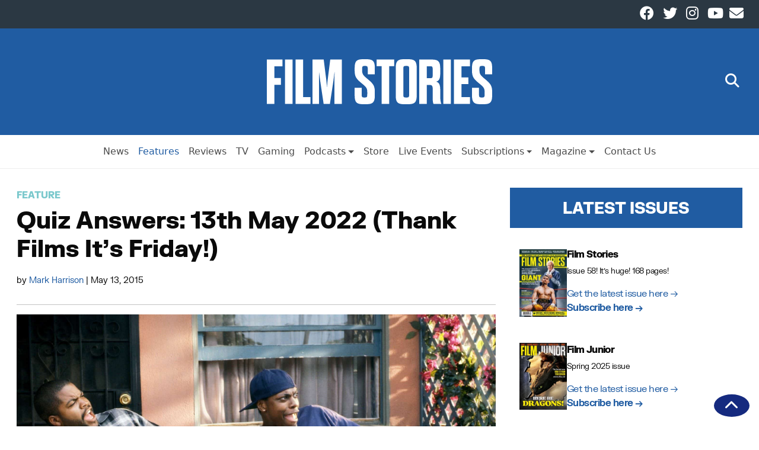

--- FILE ---
content_type: text/html; charset=UTF-8
request_url: https://filmstories.co.uk/features/quiz-answers-13th-may-2022-thank-films-its-friday/
body_size: 66830
content:
<!doctype html>
<html lang="en-GB" itemscope itemtype="https://schema.org/Article">

<head>
    <meta charset="UTF-8" />
    <meta name="viewport" content="width=device-width, initial-scale=1">
    <meta name='robots' content='index, follow, max-image-preview:large, max-snippet:-1, max-video-preview:-1' />
	<style>img:is([sizes="auto" i], [sizes^="auto," i]) { contain-intrinsic-size: 3000px 1500px }</style>
	
	<!-- This site is optimized with the Yoast SEO Premium plugin v26.4 (Yoast SEO v26.7) - https://yoast.com/wordpress/plugins/seo/ -->
	<title>Quiz Answers: 13th May 2022 (Thank Films It&#039;s Friday!) | Film Stories</title>
	<link rel="canonical" href="https://filmstories.co.uk/features/quiz-answers-13th-may-2022-thank-films-its-friday/" />
	<meta property="og:locale" content="en_GB" />
	<meta property="og:type" content="article" />
	<meta property="og:title" content="Quiz Answers: 13th May 2022 (Thank Films It&#039;s Friday!)" />
	<meta property="og:description" content="Here are the answers to our quiz from 13th May 2022 – how did you do? 1. Which character battles Dracula, Frankenstein’s monster, the Wolfman, and Mr Hyde in a supernatural action movie of the same name? Van Helsing, in Van Helsing 2. In which classic drama does Gregory Peck play lawyer Atticus Finch? To Kill A Mockingbird ... Quiz Answers: 13th May 2022 (Thank Films It&#8217;s Friday!)" />
	<meta property="og:url" content="https://filmstories.co.uk/features/quiz-answers-13th-may-2022-thank-films-its-friday/" />
	<meta property="og:site_name" content="Film Stories" />
	<meta property="article:publisher" content="https://www.facebook.com/filmstoriesonline" />
	<meta property="article:published_time" content="2015-05-13T05:20:15+00:00" />
	<meta property="article:modified_time" content="2022-05-13T05:21:38+00:00" />
	<meta property="og:image" content="https://spaces.filmstories.co.uk/uploads/2022/05/Friday-Ice-Cube-Chris-Tucker.jpg" />
	<meta property="og:image:width" content="2000" />
	<meta property="og:image:height" content="1270" />
	<meta property="og:image:type" content="image/jpeg" />
	<meta name="author" content="Mark Harrison" />
	<meta name="twitter:card" content="summary_large_image" />
	<meta name="twitter:creator" content="@filmstoriespod" />
	<meta name="twitter:site" content="@filmstoriespod" />
	<script type="application/ld+json" class="yoast-schema-graph">{"@context":"https://schema.org","@graph":[{"@type":"NewsArticle","@id":"https://filmstories.co.uk/features/quiz-answers-13th-may-2022-thank-films-its-friday/#article","isPartOf":{"@id":"https://filmstories.co.uk/features/quiz-answers-13th-may-2022-thank-films-its-friday/"},"author":{"name":"Mark Harrison","@id":"https://filmstories.co.uk/#/schema/person/2626eac5f402366c6b4c56e0d4444351"},"headline":"Quiz Answers: 13th May 2022 (Thank Films It&#8217;s Friday!)","datePublished":"2015-05-13T05:20:15+00:00","dateModified":"2022-05-13T05:21:38+00:00","mainEntityOfPage":{"@id":"https://filmstories.co.uk/features/quiz-answers-13th-may-2022-thank-films-its-friday/"},"wordCount":560,"commentCount":0,"publisher":{"@id":"https://filmstories.co.uk/#organization"},"image":{"@id":"https://filmstories.co.uk/features/quiz-answers-13th-may-2022-thank-films-its-friday/#primaryimage"},"thumbnailUrl":"https://spaces.filmstories.co.uk/uploads/2022/05/Friday-Ice-Cube-Chris-Tucker.jpg","articleSection":["Feature"],"inLanguage":"en-GB","potentialAction":[{"@type":"CommentAction","name":"Comment","target":["https://filmstories.co.uk/features/quiz-answers-13th-may-2022-thank-films-its-friday/#respond"]}],"copyrightYear":"2015","copyrightHolder":{"@id":"https://filmstories.co.uk/#organization"}},{"@type":"WebPage","@id":"https://filmstories.co.uk/features/quiz-answers-13th-may-2022-thank-films-its-friday/","url":"https://filmstories.co.uk/features/quiz-answers-13th-may-2022-thank-films-its-friday/","name":"Quiz Answers: 13th May 2022 (Thank Films It's Friday!) | Film Stories","isPartOf":{"@id":"https://filmstories.co.uk/#website"},"primaryImageOfPage":{"@id":"https://filmstories.co.uk/features/quiz-answers-13th-may-2022-thank-films-its-friday/#primaryimage"},"image":{"@id":"https://filmstories.co.uk/features/quiz-answers-13th-may-2022-thank-films-its-friday/#primaryimage"},"thumbnailUrl":"https://spaces.filmstories.co.uk/uploads/2022/05/Friday-Ice-Cube-Chris-Tucker.jpg","datePublished":"2015-05-13T05:20:15+00:00","dateModified":"2022-05-13T05:21:38+00:00","breadcrumb":{"@id":"https://filmstories.co.uk/features/quiz-answers-13th-may-2022-thank-films-its-friday/#breadcrumb"},"inLanguage":"en-GB","potentialAction":[{"@type":"ReadAction","target":["https://filmstories.co.uk/features/quiz-answers-13th-may-2022-thank-films-its-friday/"]}]},{"@type":"ImageObject","inLanguage":"en-GB","@id":"https://filmstories.co.uk/features/quiz-answers-13th-may-2022-thank-films-its-friday/#primaryimage","url":"https://spaces.filmstories.co.uk/uploads/2022/05/Friday-Ice-Cube-Chris-Tucker.jpg","contentUrl":"https://spaces.filmstories.co.uk/uploads/2022/05/Friday-Ice-Cube-Chris-Tucker.jpg","width":2000,"height":1270},{"@type":"BreadcrumbList","@id":"https://filmstories.co.uk/features/quiz-answers-13th-may-2022-thank-films-its-friday/#breadcrumb","itemListElement":[{"@type":"ListItem","position":1,"name":"Home","item":"https://filmstories.co.uk/"},{"@type":"ListItem","position":2,"name":"Quiz Answers: 13th May 2022 (Thank Films It&#8217;s Friday!)"}]},{"@type":"WebSite","@id":"https://filmstories.co.uk/#website","url":"https://filmstories.co.uk/","name":"Film Stories","description":"","publisher":{"@id":"https://filmstories.co.uk/#organization"},"potentialAction":[{"@type":"SearchAction","target":{"@type":"EntryPoint","urlTemplate":"https://filmstories.co.uk/?s={search_term_string}"},"query-input":{"@type":"PropertyValueSpecification","valueRequired":true,"valueName":"search_term_string"}}],"inLanguage":"en-GB"},{"@type":"Organization","@id":"https://filmstories.co.uk/#organization","name":"Film Stories","url":"https://filmstories.co.uk/","logo":{"@type":"ImageObject","inLanguage":"en-GB","@id":"https://filmstories.co.uk/#/schema/logo/image/","url":"https://spaces.filmstories.co.uk/uploads/2020/01/film-stories-square.jpg","contentUrl":"https://spaces.filmstories.co.uk/uploads/2020/01/film-stories-square.jpg","width":400,"height":400,"caption":"Film Stories"},"image":{"@id":"https://filmstories.co.uk/#/schema/logo/image/"},"sameAs":["https://www.facebook.com/filmstoriesonline","https://x.com/filmstoriespod","https://www.instagram.com/filmstoriesmagazineuk/","https://www.youtube.com/channel/UC98wJIJ_nkI8oZZUjQ9vHfw"]},{"@type":"Person","@id":"https://filmstories.co.uk/#/schema/person/2626eac5f402366c6b4c56e0d4444351","name":"Mark Harrison","image":{"@type":"ImageObject","inLanguage":"en-GB","@id":"https://filmstories.co.uk/#/schema/person/image/","url":"https://secure.gravatar.com/avatar/218feddddf2205109f7bb7e2b4ba39520122a0f45b69258d938085112eb99eb1?s=96&d=mm&r=g","contentUrl":"https://secure.gravatar.com/avatar/218feddddf2205109f7bb7e2b4ba39520122a0f45b69258d938085112eb99eb1?s=96&d=mm&r=g","caption":"Mark Harrison"},"url":"https://filmstories.co.uk/author/mark-harrison/"}]}</script>
	<!-- / Yoast SEO Premium plugin. -->


<link rel='dns-prefetch' href='//static.klaviyo.com' />
<link rel='dns-prefetch' href='//static.addtoany.com' />
<link rel="alternate" type="application/rss+xml" title="Film Stories &raquo; Feed" href="https://filmstories.co.uk/feed/" />
<script type="text/javascript" id="wpp-js" src="https://filmstories.co.uk/wp-content/plugins/wordpress-popular-posts/assets/js/wpp.min.js?ver=7.3.6" data-sampling="0" data-sampling-rate="100" data-api-url="https://filmstories.co.uk/wp-json/wordpress-popular-posts" data-post-id="33884" data-token="b246a8823d" data-lang="0" data-debug="0"></script>
<link rel='stylesheet' id='dashicons-css' href='https://filmstories.co.uk/wp-includes/css/dashicons.min.css?ver=83c48188c4dc461beadb0b79fd0490c4' type='text/css' media='all' />
<link rel='stylesheet' id='menu-icon-font-awesome-css' href='https://filmstories.co.uk/wp-content/plugins/menu-icons/css/fontawesome/css/all.min.css?ver=5.15.4' type='text/css' media='all' />
<link rel='stylesheet' id='menu-icons-extra-css' href='https://filmstories.co.uk/wp-content/plugins/menu-icons/css/extra.min.css?ver=0.13.20' type='text/css' media='all' />
<link rel='stylesheet' id='wp-block-library-css' href='https://filmstories.co.uk/wp-includes/css/dist/block-library/style.min.css?ver=83c48188c4dc461beadb0b79fd0490c4' type='text/css' media='all' />
<style id='classic-theme-styles-inline-css' type='text/css'>
/*! This file is auto-generated */
.wp-block-button__link{color:#fff;background-color:#32373c;border-radius:9999px;box-shadow:none;text-decoration:none;padding:calc(.667em + 2px) calc(1.333em + 2px);font-size:1.125em}.wp-block-file__button{background:#32373c;color:#fff;text-decoration:none}
</style>
<style id='global-styles-inline-css' type='text/css'>
:root{--wp--preset--aspect-ratio--square: 1;--wp--preset--aspect-ratio--4-3: 4/3;--wp--preset--aspect-ratio--3-4: 3/4;--wp--preset--aspect-ratio--3-2: 3/2;--wp--preset--aspect-ratio--2-3: 2/3;--wp--preset--aspect-ratio--16-9: 16/9;--wp--preset--aspect-ratio--9-16: 9/16;--wp--preset--color--black: #000000;--wp--preset--color--cyan-bluish-gray: #abb8c3;--wp--preset--color--white: #ffffff;--wp--preset--color--pale-pink: #f78da7;--wp--preset--color--vivid-red: #cf2e2e;--wp--preset--color--luminous-vivid-orange: #ff6900;--wp--preset--color--luminous-vivid-amber: #fcb900;--wp--preset--color--light-green-cyan: #7bdcb5;--wp--preset--color--vivid-green-cyan: #00d084;--wp--preset--color--pale-cyan-blue: #8ed1fc;--wp--preset--color--vivid-cyan-blue: #0693e3;--wp--preset--color--vivid-purple: #9b51e0;--wp--preset--gradient--vivid-cyan-blue-to-vivid-purple: linear-gradient(135deg,rgba(6,147,227,1) 0%,rgb(155,81,224) 100%);--wp--preset--gradient--light-green-cyan-to-vivid-green-cyan: linear-gradient(135deg,rgb(122,220,180) 0%,rgb(0,208,130) 100%);--wp--preset--gradient--luminous-vivid-amber-to-luminous-vivid-orange: linear-gradient(135deg,rgba(252,185,0,1) 0%,rgba(255,105,0,1) 100%);--wp--preset--gradient--luminous-vivid-orange-to-vivid-red: linear-gradient(135deg,rgba(255,105,0,1) 0%,rgb(207,46,46) 100%);--wp--preset--gradient--very-light-gray-to-cyan-bluish-gray: linear-gradient(135deg,rgb(238,238,238) 0%,rgb(169,184,195) 100%);--wp--preset--gradient--cool-to-warm-spectrum: linear-gradient(135deg,rgb(74,234,220) 0%,rgb(151,120,209) 20%,rgb(207,42,186) 40%,rgb(238,44,130) 60%,rgb(251,105,98) 80%,rgb(254,248,76) 100%);--wp--preset--gradient--blush-light-purple: linear-gradient(135deg,rgb(255,206,236) 0%,rgb(152,150,240) 100%);--wp--preset--gradient--blush-bordeaux: linear-gradient(135deg,rgb(254,205,165) 0%,rgb(254,45,45) 50%,rgb(107,0,62) 100%);--wp--preset--gradient--luminous-dusk: linear-gradient(135deg,rgb(255,203,112) 0%,rgb(199,81,192) 50%,rgb(65,88,208) 100%);--wp--preset--gradient--pale-ocean: linear-gradient(135deg,rgb(255,245,203) 0%,rgb(182,227,212) 50%,rgb(51,167,181) 100%);--wp--preset--gradient--electric-grass: linear-gradient(135deg,rgb(202,248,128) 0%,rgb(113,206,126) 100%);--wp--preset--gradient--midnight: linear-gradient(135deg,rgb(2,3,129) 0%,rgb(40,116,252) 100%);--wp--preset--font-size--small: 13px;--wp--preset--font-size--medium: 20px;--wp--preset--font-size--large: 36px;--wp--preset--font-size--x-large: 42px;--wp--preset--spacing--20: 0.44rem;--wp--preset--spacing--30: 0.67rem;--wp--preset--spacing--40: 1rem;--wp--preset--spacing--50: 1.5rem;--wp--preset--spacing--60: 2.25rem;--wp--preset--spacing--70: 3.38rem;--wp--preset--spacing--80: 5.06rem;--wp--preset--shadow--natural: 6px 6px 9px rgba(0, 0, 0, 0.2);--wp--preset--shadow--deep: 12px 12px 50px rgba(0, 0, 0, 0.4);--wp--preset--shadow--sharp: 6px 6px 0px rgba(0, 0, 0, 0.2);--wp--preset--shadow--outlined: 6px 6px 0px -3px rgba(255, 255, 255, 1), 6px 6px rgba(0, 0, 0, 1);--wp--preset--shadow--crisp: 6px 6px 0px rgba(0, 0, 0, 1);}:root :where(.is-layout-flow) > :first-child{margin-block-start: 0;}:root :where(.is-layout-flow) > :last-child{margin-block-end: 0;}:root :where(.is-layout-flow) > *{margin-block-start: 24px;margin-block-end: 0;}:root :where(.is-layout-constrained) > :first-child{margin-block-start: 0;}:root :where(.is-layout-constrained) > :last-child{margin-block-end: 0;}:root :where(.is-layout-constrained) > *{margin-block-start: 24px;margin-block-end: 0;}:root :where(.is-layout-flex){gap: 24px;}:root :where(.is-layout-grid){gap: 24px;}body .is-layout-flex{display: flex;}.is-layout-flex{flex-wrap: wrap;align-items: center;}.is-layout-flex > :is(*, div){margin: 0;}body .is-layout-grid{display: grid;}.is-layout-grid > :is(*, div){margin: 0;}.has-black-color{color: var(--wp--preset--color--black) !important;}.has-cyan-bluish-gray-color{color: var(--wp--preset--color--cyan-bluish-gray) !important;}.has-white-color{color: var(--wp--preset--color--white) !important;}.has-pale-pink-color{color: var(--wp--preset--color--pale-pink) !important;}.has-vivid-red-color{color: var(--wp--preset--color--vivid-red) !important;}.has-luminous-vivid-orange-color{color: var(--wp--preset--color--luminous-vivid-orange) !important;}.has-luminous-vivid-amber-color{color: var(--wp--preset--color--luminous-vivid-amber) !important;}.has-light-green-cyan-color{color: var(--wp--preset--color--light-green-cyan) !important;}.has-vivid-green-cyan-color{color: var(--wp--preset--color--vivid-green-cyan) !important;}.has-pale-cyan-blue-color{color: var(--wp--preset--color--pale-cyan-blue) !important;}.has-vivid-cyan-blue-color{color: var(--wp--preset--color--vivid-cyan-blue) !important;}.has-vivid-purple-color{color: var(--wp--preset--color--vivid-purple) !important;}.has-black-background-color{background-color: var(--wp--preset--color--black) !important;}.has-cyan-bluish-gray-background-color{background-color: var(--wp--preset--color--cyan-bluish-gray) !important;}.has-white-background-color{background-color: var(--wp--preset--color--white) !important;}.has-pale-pink-background-color{background-color: var(--wp--preset--color--pale-pink) !important;}.has-vivid-red-background-color{background-color: var(--wp--preset--color--vivid-red) !important;}.has-luminous-vivid-orange-background-color{background-color: var(--wp--preset--color--luminous-vivid-orange) !important;}.has-luminous-vivid-amber-background-color{background-color: var(--wp--preset--color--luminous-vivid-amber) !important;}.has-light-green-cyan-background-color{background-color: var(--wp--preset--color--light-green-cyan) !important;}.has-vivid-green-cyan-background-color{background-color: var(--wp--preset--color--vivid-green-cyan) !important;}.has-pale-cyan-blue-background-color{background-color: var(--wp--preset--color--pale-cyan-blue) !important;}.has-vivid-cyan-blue-background-color{background-color: var(--wp--preset--color--vivid-cyan-blue) !important;}.has-vivid-purple-background-color{background-color: var(--wp--preset--color--vivid-purple) !important;}.has-black-border-color{border-color: var(--wp--preset--color--black) !important;}.has-cyan-bluish-gray-border-color{border-color: var(--wp--preset--color--cyan-bluish-gray) !important;}.has-white-border-color{border-color: var(--wp--preset--color--white) !important;}.has-pale-pink-border-color{border-color: var(--wp--preset--color--pale-pink) !important;}.has-vivid-red-border-color{border-color: var(--wp--preset--color--vivid-red) !important;}.has-luminous-vivid-orange-border-color{border-color: var(--wp--preset--color--luminous-vivid-orange) !important;}.has-luminous-vivid-amber-border-color{border-color: var(--wp--preset--color--luminous-vivid-amber) !important;}.has-light-green-cyan-border-color{border-color: var(--wp--preset--color--light-green-cyan) !important;}.has-vivid-green-cyan-border-color{border-color: var(--wp--preset--color--vivid-green-cyan) !important;}.has-pale-cyan-blue-border-color{border-color: var(--wp--preset--color--pale-cyan-blue) !important;}.has-vivid-cyan-blue-border-color{border-color: var(--wp--preset--color--vivid-cyan-blue) !important;}.has-vivid-purple-border-color{border-color: var(--wp--preset--color--vivid-purple) !important;}.has-vivid-cyan-blue-to-vivid-purple-gradient-background{background: var(--wp--preset--gradient--vivid-cyan-blue-to-vivid-purple) !important;}.has-light-green-cyan-to-vivid-green-cyan-gradient-background{background: var(--wp--preset--gradient--light-green-cyan-to-vivid-green-cyan) !important;}.has-luminous-vivid-amber-to-luminous-vivid-orange-gradient-background{background: var(--wp--preset--gradient--luminous-vivid-amber-to-luminous-vivid-orange) !important;}.has-luminous-vivid-orange-to-vivid-red-gradient-background{background: var(--wp--preset--gradient--luminous-vivid-orange-to-vivid-red) !important;}.has-very-light-gray-to-cyan-bluish-gray-gradient-background{background: var(--wp--preset--gradient--very-light-gray-to-cyan-bluish-gray) !important;}.has-cool-to-warm-spectrum-gradient-background{background: var(--wp--preset--gradient--cool-to-warm-spectrum) !important;}.has-blush-light-purple-gradient-background{background: var(--wp--preset--gradient--blush-light-purple) !important;}.has-blush-bordeaux-gradient-background{background: var(--wp--preset--gradient--blush-bordeaux) !important;}.has-luminous-dusk-gradient-background{background: var(--wp--preset--gradient--luminous-dusk) !important;}.has-pale-ocean-gradient-background{background: var(--wp--preset--gradient--pale-ocean) !important;}.has-electric-grass-gradient-background{background: var(--wp--preset--gradient--electric-grass) !important;}.has-midnight-gradient-background{background: var(--wp--preset--gradient--midnight) !important;}.has-small-font-size{font-size: var(--wp--preset--font-size--small) !important;}.has-medium-font-size{font-size: var(--wp--preset--font-size--medium) !important;}.has-large-font-size{font-size: var(--wp--preset--font-size--large) !important;}.has-x-large-font-size{font-size: var(--wp--preset--font-size--x-large) !important;}
:root :where(.wp-block-pullquote){font-size: 1.5em;line-height: 1.6;}
</style>
<link rel='stylesheet' id='cmplz-general-css' href='https://filmstories.co.uk/wp-content/plugins/complianz-gdpr-premium/assets/css/cookieblocker.min.css?ver=1762168189' type='text/css' media='all' />
<link rel='stylesheet' id='wordpress-popular-posts-css-css' href='https://filmstories.co.uk/wp-content/plugins/wordpress-popular-posts/assets/css/wpp.css?ver=7.3.6' type='text/css' media='all' />
<link rel='stylesheet' id='wnbrainchild-style-css' href='https://filmstories.co.uk/wp-content/themes/wnbrainchild/style.css?ver=1.15.2' type='text/css' media='all' />
<link rel='stylesheet' id='taxopress-frontend-css-css' href='https://filmstories.co.uk/wp-content/plugins/simple-tags/assets/frontend/css/frontend.css?ver=3.43.0' type='text/css' media='all' />
<link rel='stylesheet' id='addtoany-css' href='https://filmstories.co.uk/wp-content/plugins/add-to-any/addtoany.min.css?ver=1.16' type='text/css' media='all' />
<script type="text/javascript" src="https://filmstories.co.uk/wp-content/plugins/complianz-gdpr-premium/pro/tcf-stub/build/index.js?ver=1762168185" id="cmplz-tcf-stub-js"></script>
<script type="text/javascript" id="addtoany-core-js-before">
/* <![CDATA[ */
window.a2a_config=window.a2a_config||{};a2a_config.callbacks=[];a2a_config.overlays=[];a2a_config.templates={};a2a_localize = {
	Share: "Share",
	Save: "Save",
	Subscribe: "Subscribe",
	Email: "Email",
	Bookmark: "Bookmark",
	ShowAll: "Show All",
	ShowLess: "Show less",
	FindServices: "Find service(s)",
	FindAnyServiceToAddTo: "Instantly find any service to add to",
	PoweredBy: "Powered by",
	ShareViaEmail: "Share via email",
	SubscribeViaEmail: "Subscribe via email",
	BookmarkInYourBrowser: "Bookmark in your browser",
	BookmarkInstructions: "Press Ctrl+D or \u2318+D to bookmark this page",
	AddToYourFavorites: "Add to your favourites",
	SendFromWebOrProgram: "Send from any email address or email program",
	EmailProgram: "Email program",
	More: "More&#8230;",
	ThanksForSharing: "Thanks for sharing!",
	ThanksForFollowing: "Thanks for following!"
};
/* ]]> */
</script>
<script type="text/javascript" defer src="https://static.addtoany.com/menu/page.js" id="addtoany-core-js"></script>
<script type="text/javascript" src="https://filmstories.co.uk/wp-includes/js/jquery/jquery.min.js?ver=3.7.1" id="jquery-core-js"></script>
<script type="text/javascript" src="https://filmstories.co.uk/wp-includes/js/jquery/jquery-migrate.min.js?ver=3.4.1" id="jquery-migrate-js"></script>
<script type="text/javascript" defer src="https://filmstories.co.uk/wp-content/plugins/add-to-any/addtoany.min.js?ver=1.1" id="addtoany-jquery-js"></script>
<script type="text/javascript" id="cmplz-tcf-js-extra">
/* <![CDATA[ */
var cmplz_tcf = {"cmp_url":"https:\/\/filmstories.co.uk\/wp-content\/uploads\/complianz\/","retention_string":"Retention in days","undeclared_string":"Not declared","isServiceSpecific":"1","excludedVendors":{"15":15,"66":66,"119":119,"139":139,"141":141,"174":174,"192":192,"262":262,"375":375,"377":377,"387":387,"427":427,"435":435,"512":512,"527":527,"569":569,"581":581,"587":587,"626":626,"644":644,"667":667,"713":713,"733":733,"736":736,"748":748,"776":776,"806":806,"822":822,"830":830,"836":836,"856":856,"879":879,"882":882,"888":888,"909":909,"970":970,"986":986,"1015":1015,"1018":1018,"1022":1022,"1039":1039,"1078":1078,"1079":1079,"1094":1094,"1149":1149,"1156":1156,"1167":1167,"1173":1173,"1199":1199,"1211":1211,"1216":1216,"1252":1252,"1263":1263,"1298":1298,"1305":1305,"1342":1342,"1343":1343,"1355":1355,"1365":1365,"1366":1366,"1368":1368,"1371":1371,"1373":1373,"1391":1391,"1405":1405,"1418":1418,"1423":1423,"1425":1425,"1440":1440,"1442":1442,"1482":1482,"1492":1492,"1496":1496,"1503":1503,"1508":1508,"1509":1509,"1510":1510,"1519":1519},"purposes":[1,2,3,4,5,6,7,8,9,10,1,11],"specialPurposes":[1,2,3],"features":[1,2,3],"specialFeatures":[1,2],"publisherCountryCode":"GB","lspact":"N","ccpa_applies":"","ac_mode":"1","debug":"","prefix":"cmplz_"};
/* ]]> */
</script>
<script defer type="text/javascript" src="https://filmstories.co.uk/wp-content/plugins/complianz-gdpr-premium/pro/tcf/build/index.js?ver=19bc4da4da0039b340b0" id="cmplz-tcf-js"></script>
<script type="text/javascript" src="https://filmstories.co.uk/wp-content/themes/wnbrainchild/assets/js/bootstrap.bundle.min.js?ver=83c48188c4dc461beadb0b79fd0490c4" id="bootstrap-js"></script>
<script type="text/javascript" src="https://filmstories.co.uk/wp-content/themes/wnbrainchild/assets/js/font-awesome.js?ver=83c48188c4dc461beadb0b79fd0490c4" id="font-awesome-js"></script>
<script type="text/javascript" src="https://filmstories.co.uk/wp-content/plugins/simple-tags/assets/frontend/js/frontend.js?ver=3.43.0" id="taxopress-frontend-js-js"></script>
<link rel="https://api.w.org/" href="https://filmstories.co.uk/wp-json/" /><link rel="alternate" title="JSON" type="application/json" href="https://filmstories.co.uk/wp-json/wp/v2/posts/33884" /><link rel="EditURI" type="application/rsd+xml" title="RSD" href="https://filmstories.co.uk/xmlrpc.php?rsd" />
<link rel='shortlink' href='https://filmstories.co.uk/?p=33884' />
<link rel="alternate" title="oEmbed (JSON)" type="application/json+oembed" href="https://filmstories.co.uk/wp-json/oembed/1.0/embed?url=https%3A%2F%2Ffilmstories.co.uk%2Ffeatures%2Fquiz-answers-13th-may-2022-thank-films-its-friday%2F" />
<link rel="alternate" title="oEmbed (XML)" type="text/xml+oembed" href="https://filmstories.co.uk/wp-json/oembed/1.0/embed?url=https%3A%2F%2Ffilmstories.co.uk%2Ffeatures%2Fquiz-answers-13th-may-2022-thank-films-its-friday%2F&#038;format=xml" />
<meta name="facebook-domain-verification" content="jxnsj9zqhjh9xtfj5978sgsf4xvxui" /><script type="text/javascript">
(function(url){
	if(/(?:Chrome\/26\.0\.1410\.63 Safari\/537\.31|WordfenceTestMonBot)/.test(navigator.userAgent)){ return; }
	var addEvent = function(evt, handler) {
		if (window.addEventListener) {
			document.addEventListener(evt, handler, false);
		} else if (window.attachEvent) {
			document.attachEvent('on' + evt, handler);
		}
	};
	var removeEvent = function(evt, handler) {
		if (window.removeEventListener) {
			document.removeEventListener(evt, handler, false);
		} else if (window.detachEvent) {
			document.detachEvent('on' + evt, handler);
		}
	};
	var evts = 'contextmenu dblclick drag dragend dragenter dragleave dragover dragstart drop keydown keypress keyup mousedown mousemove mouseout mouseover mouseup mousewheel scroll'.split(' ');
	var logHuman = function() {
		if (window.wfLogHumanRan) { return; }
		window.wfLogHumanRan = true;
		var wfscr = document.createElement('script');
		wfscr.type = 'text/javascript';
		wfscr.async = true;
		wfscr.src = url + '&r=' + Math.random();
		(document.getElementsByTagName('head')[0]||document.getElementsByTagName('body')[0]).appendChild(wfscr);
		for (var i = 0; i < evts.length; i++) {
			removeEvent(evts[i], logHuman);
		}
	};
	for (var i = 0; i < evts.length; i++) {
		addEvent(evts[i], logHuman);
	}
})('//filmstories.co.uk/?wordfence_lh=1&hid=543A26A592F4D1EB6288251887E62C3F');
</script>			<style>.cmplz-hidden {
					display: none !important;
				}</style>            <style id="wpp-loading-animation-styles">@-webkit-keyframes bgslide{from{background-position-x:0}to{background-position-x:-200%}}@keyframes bgslide{from{background-position-x:0}to{background-position-x:-200%}}.wpp-widget-block-placeholder,.wpp-shortcode-placeholder{margin:0 auto;width:60px;height:3px;background:#dd3737;background:linear-gradient(90deg,#dd3737 0%,#571313 10%,#dd3737 100%);background-size:200% auto;border-radius:3px;-webkit-animation:bgslide 1s infinite linear;animation:bgslide 1s infinite linear}</style>
                        <style type="text/css">
                :root {
                    /* Colors */
                    --wnbrainchild-primary-colour: #205ca2;
                    --wnbrainchild-primary-colour-accent: #152a7f;
                    --wnbrainchild-primary-colour-text: #ffffff;

                    --wnbrainchild-article-bg-colour: #ffffff;
                    --wnbrainchild-article-text-colour: #0a0a0a;
                    --wnbrainchild-article-grid-title-colour: #0a0a0a;
                    --wnbrainchild-article-grid-excerpt-colour: #0a0a0a;
                    --wnbrainchild-article-grid-bg-colour: #ffffff;

                    --wnbrainchild-page-bg-colour: #ecf0f5;
                    --wnbrainchild-page-text-colour: #000;
                    
                    --wnbrainchild-menu-bg-colour: #ffffff;
                    --wnbrainchild-menu-text-colour: #4b4b4b;
                    --wnbrainchild-menu-border-colour: #eee;

                    /* Header */
                    --wnbrainchild-header-height: 3rem;
                    --wnbrainchild-mobile-header-height: 1rem;
                    --wnbrainchild-header-height-small: 1rem;
                    --wnbrainchild-mobile-logo-max-width: 50px;
                    --wnbrainchild-header-subnav-modifier: 161px;
                    
                    /* Sidebar */
                    --wnbrainchild-sidebar-sticky: unset;

                    /* Typography */
                    --wnbrainchild-article-font-size: 16px;
                    --wnbrainchild-article-text-spacing: -0.5px;
                    --wnbrainchild-site-font-family: 'FK Grotesk', 'Helvetica', 'Arial';--wnbrainchild-site-font-family-bold: 'FK Grotesk Black', 'Helvetica', 'Arial';
                    /* Page */
                    --wnbrainchild-page-container-max-width: 1280;

                    /* Category Colours */
                    --category-colour-69: #7ac8cc;--category-colour-16943: #205ca2;--category-colour-20991: #205ca2;--category-colour-12038: #8224e3;--category-colour-16944: #205ca2;--category-colour-16945: #205ca2;--category-colour-1: #205ca2;--category-colour-68: #db509f;--category-colour-22475: #205ca2;--category-colour-16946: #205ca2;--category-colour-3: #e8533b;--category-colour-16947: #205ca2;--category-colour-70: #f29e1a;--category-colour-12035: #66aa34;--category-colour-16948: #205ca2;--category-colour-4: #205ca2;                }

                .wnbc-primary-bg {
                    background-color: var(--wnbrainchild-primary-colour);
                    color: var(--wnbrainchild-primary-colour-text);
                }

                .wnbc-primary-bg a {
                    color: var(--wnbrainchild-primary-colour-text);
                }

                .entry-content a {
                    color: var(--wnbrainchild-primary-colour);
                }

                article.grid-entry .categories span{
                    color: var(--wnbrainchild-primary-colour);
                }

                .editor-styles-wrapper article.grid-entry .categories span {
                    color: var(--wnbrainchild-primary-colour);
                }

                .editor-styles-wrapper p {
                    font-size: var(--wnbrainchild-article-font-size);
                    font-family: var(--wnbrainchild-site-font-family);
                }

                .editor-styles-wrapper h2.wnbc-section-header {
                    --section-header-bg-color: var(--wnbrainchild-primary-colour);
                    --section-header-text-color: var(--wnbrainchild-primary-colour-text);
                }

                
                                .category_bg_69, main.page .category_bg_69, main.page .category_bg_69, main.page h1.category_bg_69, main.page h2.category_bg_69, main.page h3.category_bg_69, main.page h4.category_bg_69, main.page h5.category_bg_69, main.page p.category_bg_69, main.page span.category_bg_69, main.page time.category_bg_69, main.page ul.category_bg_69, main.page li.category_bg_69, main.page ol.category_bg_69, main.page table.category_bg_69, main.page tr.category_bg_69, main.page td.category_bg_69, main.page th.category_bg_69, main.page b.category_bg_69, main.page label.category_bg_69 {
                                    background-color: #7ac8cc;
                                }
                            
                                .category_text_69, main.page .category_text_69, main.page .category_text_69, main.page h1.category_text_69, main.page h2.category_text_69, main.page h3.category_text_69, main.page h4.category_text_69, main.page h5.category_text_69, main.page p.category_text_69, main.page span.category_text_69, main.page time.category_text_69, main.page ul.category_text_69, main.page li.category_text_69, main.page ol.category_text_69, main.page table.category_text_69, main.page tr.category_text_69, main.page td.category_text_69, main.page th.category_text_69, main.page b.category_text_69, main.page label.category_text_69 {
                                    color: #7ac8cc;
                                }
                            
                                .category_bg_16943, main.page .category_bg_16943, main.page .category_bg_16943, main.page h1.category_bg_16943, main.page h2.category_bg_16943, main.page h3.category_bg_16943, main.page h4.category_bg_16943, main.page h5.category_bg_16943, main.page p.category_bg_16943, main.page span.category_bg_16943, main.page time.category_bg_16943, main.page ul.category_bg_16943, main.page li.category_bg_16943, main.page ol.category_bg_16943, main.page table.category_bg_16943, main.page tr.category_bg_16943, main.page td.category_bg_16943, main.page th.category_bg_16943, main.page b.category_bg_16943, main.page label.category_bg_16943 {
                                    background-color: #205ca2;
                                }
                            
                                .category_text_16943, main.page .category_text_16943, main.page .category_text_16943, main.page h1.category_text_16943, main.page h2.category_text_16943, main.page h3.category_text_16943, main.page h4.category_text_16943, main.page h5.category_text_16943, main.page p.category_text_16943, main.page span.category_text_16943, main.page time.category_text_16943, main.page ul.category_text_16943, main.page li.category_text_16943, main.page ol.category_text_16943, main.page table.category_text_16943, main.page tr.category_text_16943, main.page td.category_text_16943, main.page th.category_text_16943, main.page b.category_text_16943, main.page label.category_text_16943 {
                                    color: #205ca2;
                                }
                            
                                .category_bg_20991, main.page .category_bg_20991, main.page .category_bg_20991, main.page h1.category_bg_20991, main.page h2.category_bg_20991, main.page h3.category_bg_20991, main.page h4.category_bg_20991, main.page h5.category_bg_20991, main.page p.category_bg_20991, main.page span.category_bg_20991, main.page time.category_bg_20991, main.page ul.category_bg_20991, main.page li.category_bg_20991, main.page ol.category_bg_20991, main.page table.category_bg_20991, main.page tr.category_bg_20991, main.page td.category_bg_20991, main.page th.category_bg_20991, main.page b.category_bg_20991, main.page label.category_bg_20991 {
                                    background-color: #205ca2;
                                }
                            
                                .category_text_20991, main.page .category_text_20991, main.page .category_text_20991, main.page h1.category_text_20991, main.page h2.category_text_20991, main.page h3.category_text_20991, main.page h4.category_text_20991, main.page h5.category_text_20991, main.page p.category_text_20991, main.page span.category_text_20991, main.page time.category_text_20991, main.page ul.category_text_20991, main.page li.category_text_20991, main.page ol.category_text_20991, main.page table.category_text_20991, main.page tr.category_text_20991, main.page td.category_text_20991, main.page th.category_text_20991, main.page b.category_text_20991, main.page label.category_text_20991 {
                                    color: #205ca2;
                                }
                            
                                .category_bg_12038, main.page .category_bg_12038, main.page .category_bg_12038, main.page h1.category_bg_12038, main.page h2.category_bg_12038, main.page h3.category_bg_12038, main.page h4.category_bg_12038, main.page h5.category_bg_12038, main.page p.category_bg_12038, main.page span.category_bg_12038, main.page time.category_bg_12038, main.page ul.category_bg_12038, main.page li.category_bg_12038, main.page ol.category_bg_12038, main.page table.category_bg_12038, main.page tr.category_bg_12038, main.page td.category_bg_12038, main.page th.category_bg_12038, main.page b.category_bg_12038, main.page label.category_bg_12038 {
                                    background-color: #8224e3;
                                }
                            
                                .category_text_12038, main.page .category_text_12038, main.page .category_text_12038, main.page h1.category_text_12038, main.page h2.category_text_12038, main.page h3.category_text_12038, main.page h4.category_text_12038, main.page h5.category_text_12038, main.page p.category_text_12038, main.page span.category_text_12038, main.page time.category_text_12038, main.page ul.category_text_12038, main.page li.category_text_12038, main.page ol.category_text_12038, main.page table.category_text_12038, main.page tr.category_text_12038, main.page td.category_text_12038, main.page th.category_text_12038, main.page b.category_text_12038, main.page label.category_text_12038 {
                                    color: #8224e3;
                                }
                            
                                .category_bg_16944, main.page .category_bg_16944, main.page .category_bg_16944, main.page h1.category_bg_16944, main.page h2.category_bg_16944, main.page h3.category_bg_16944, main.page h4.category_bg_16944, main.page h5.category_bg_16944, main.page p.category_bg_16944, main.page span.category_bg_16944, main.page time.category_bg_16944, main.page ul.category_bg_16944, main.page li.category_bg_16944, main.page ol.category_bg_16944, main.page table.category_bg_16944, main.page tr.category_bg_16944, main.page td.category_bg_16944, main.page th.category_bg_16944, main.page b.category_bg_16944, main.page label.category_bg_16944 {
                                    background-color: #205ca2;
                                }
                            
                                .category_text_16944, main.page .category_text_16944, main.page .category_text_16944, main.page h1.category_text_16944, main.page h2.category_text_16944, main.page h3.category_text_16944, main.page h4.category_text_16944, main.page h5.category_text_16944, main.page p.category_text_16944, main.page span.category_text_16944, main.page time.category_text_16944, main.page ul.category_text_16944, main.page li.category_text_16944, main.page ol.category_text_16944, main.page table.category_text_16944, main.page tr.category_text_16944, main.page td.category_text_16944, main.page th.category_text_16944, main.page b.category_text_16944, main.page label.category_text_16944 {
                                    color: #205ca2;
                                }
                            
                                .category_bg_16945, main.page .category_bg_16945, main.page .category_bg_16945, main.page h1.category_bg_16945, main.page h2.category_bg_16945, main.page h3.category_bg_16945, main.page h4.category_bg_16945, main.page h5.category_bg_16945, main.page p.category_bg_16945, main.page span.category_bg_16945, main.page time.category_bg_16945, main.page ul.category_bg_16945, main.page li.category_bg_16945, main.page ol.category_bg_16945, main.page table.category_bg_16945, main.page tr.category_bg_16945, main.page td.category_bg_16945, main.page th.category_bg_16945, main.page b.category_bg_16945, main.page label.category_bg_16945 {
                                    background-color: #205ca2;
                                }
                            
                                .category_text_16945, main.page .category_text_16945, main.page .category_text_16945, main.page h1.category_text_16945, main.page h2.category_text_16945, main.page h3.category_text_16945, main.page h4.category_text_16945, main.page h5.category_text_16945, main.page p.category_text_16945, main.page span.category_text_16945, main.page time.category_text_16945, main.page ul.category_text_16945, main.page li.category_text_16945, main.page ol.category_text_16945, main.page table.category_text_16945, main.page tr.category_text_16945, main.page td.category_text_16945, main.page th.category_text_16945, main.page b.category_text_16945, main.page label.category_text_16945 {
                                    color: #205ca2;
                                }
                            
                                .category_bg_1, main.page .category_bg_1, main.page .category_bg_1, main.page h1.category_bg_1, main.page h2.category_bg_1, main.page h3.category_bg_1, main.page h4.category_bg_1, main.page h5.category_bg_1, main.page p.category_bg_1, main.page span.category_bg_1, main.page time.category_bg_1, main.page ul.category_bg_1, main.page li.category_bg_1, main.page ol.category_bg_1, main.page table.category_bg_1, main.page tr.category_bg_1, main.page td.category_bg_1, main.page th.category_bg_1, main.page b.category_bg_1, main.page label.category_bg_1 {
                                    background-color: #205ca2;
                                }
                            
                                .category_text_1, main.page .category_text_1, main.page .category_text_1, main.page h1.category_text_1, main.page h2.category_text_1, main.page h3.category_text_1, main.page h4.category_text_1, main.page h5.category_text_1, main.page p.category_text_1, main.page span.category_text_1, main.page time.category_text_1, main.page ul.category_text_1, main.page li.category_text_1, main.page ol.category_text_1, main.page table.category_text_1, main.page tr.category_text_1, main.page td.category_text_1, main.page th.category_text_1, main.page b.category_text_1, main.page label.category_text_1 {
                                    color: #205ca2;
                                }
                            
                                .category_bg_68, main.page .category_bg_68, main.page .category_bg_68, main.page h1.category_bg_68, main.page h2.category_bg_68, main.page h3.category_bg_68, main.page h4.category_bg_68, main.page h5.category_bg_68, main.page p.category_bg_68, main.page span.category_bg_68, main.page time.category_bg_68, main.page ul.category_bg_68, main.page li.category_bg_68, main.page ol.category_bg_68, main.page table.category_bg_68, main.page tr.category_bg_68, main.page td.category_bg_68, main.page th.category_bg_68, main.page b.category_bg_68, main.page label.category_bg_68 {
                                    background-color: #db509f;
                                }
                            
                                .category_text_68, main.page .category_text_68, main.page .category_text_68, main.page h1.category_text_68, main.page h2.category_text_68, main.page h3.category_text_68, main.page h4.category_text_68, main.page h5.category_text_68, main.page p.category_text_68, main.page span.category_text_68, main.page time.category_text_68, main.page ul.category_text_68, main.page li.category_text_68, main.page ol.category_text_68, main.page table.category_text_68, main.page tr.category_text_68, main.page td.category_text_68, main.page th.category_text_68, main.page b.category_text_68, main.page label.category_text_68 {
                                    color: #db509f;
                                }
                            
                                .category_bg_22475, main.page .category_bg_22475, main.page .category_bg_22475, main.page h1.category_bg_22475, main.page h2.category_bg_22475, main.page h3.category_bg_22475, main.page h4.category_bg_22475, main.page h5.category_bg_22475, main.page p.category_bg_22475, main.page span.category_bg_22475, main.page time.category_bg_22475, main.page ul.category_bg_22475, main.page li.category_bg_22475, main.page ol.category_bg_22475, main.page table.category_bg_22475, main.page tr.category_bg_22475, main.page td.category_bg_22475, main.page th.category_bg_22475, main.page b.category_bg_22475, main.page label.category_bg_22475 {
                                    background-color: #205ca2;
                                }
                            
                                .category_text_22475, main.page .category_text_22475, main.page .category_text_22475, main.page h1.category_text_22475, main.page h2.category_text_22475, main.page h3.category_text_22475, main.page h4.category_text_22475, main.page h5.category_text_22475, main.page p.category_text_22475, main.page span.category_text_22475, main.page time.category_text_22475, main.page ul.category_text_22475, main.page li.category_text_22475, main.page ol.category_text_22475, main.page table.category_text_22475, main.page tr.category_text_22475, main.page td.category_text_22475, main.page th.category_text_22475, main.page b.category_text_22475, main.page label.category_text_22475 {
                                    color: #205ca2;
                                }
                            
                                .category_bg_16946, main.page .category_bg_16946, main.page .category_bg_16946, main.page h1.category_bg_16946, main.page h2.category_bg_16946, main.page h3.category_bg_16946, main.page h4.category_bg_16946, main.page h5.category_bg_16946, main.page p.category_bg_16946, main.page span.category_bg_16946, main.page time.category_bg_16946, main.page ul.category_bg_16946, main.page li.category_bg_16946, main.page ol.category_bg_16946, main.page table.category_bg_16946, main.page tr.category_bg_16946, main.page td.category_bg_16946, main.page th.category_bg_16946, main.page b.category_bg_16946, main.page label.category_bg_16946 {
                                    background-color: #205ca2;
                                }
                            
                                .category_text_16946, main.page .category_text_16946, main.page .category_text_16946, main.page h1.category_text_16946, main.page h2.category_text_16946, main.page h3.category_text_16946, main.page h4.category_text_16946, main.page h5.category_text_16946, main.page p.category_text_16946, main.page span.category_text_16946, main.page time.category_text_16946, main.page ul.category_text_16946, main.page li.category_text_16946, main.page ol.category_text_16946, main.page table.category_text_16946, main.page tr.category_text_16946, main.page td.category_text_16946, main.page th.category_text_16946, main.page b.category_text_16946, main.page label.category_text_16946 {
                                    color: #205ca2;
                                }
                            
                                .category_bg_3, main.page .category_bg_3, main.page .category_bg_3, main.page h1.category_bg_3, main.page h2.category_bg_3, main.page h3.category_bg_3, main.page h4.category_bg_3, main.page h5.category_bg_3, main.page p.category_bg_3, main.page span.category_bg_3, main.page time.category_bg_3, main.page ul.category_bg_3, main.page li.category_bg_3, main.page ol.category_bg_3, main.page table.category_bg_3, main.page tr.category_bg_3, main.page td.category_bg_3, main.page th.category_bg_3, main.page b.category_bg_3, main.page label.category_bg_3 {
                                    background-color: #e8533b;
                                }
                            
                                .category_text_3, main.page .category_text_3, main.page .category_text_3, main.page h1.category_text_3, main.page h2.category_text_3, main.page h3.category_text_3, main.page h4.category_text_3, main.page h5.category_text_3, main.page p.category_text_3, main.page span.category_text_3, main.page time.category_text_3, main.page ul.category_text_3, main.page li.category_text_3, main.page ol.category_text_3, main.page table.category_text_3, main.page tr.category_text_3, main.page td.category_text_3, main.page th.category_text_3, main.page b.category_text_3, main.page label.category_text_3 {
                                    color: #e8533b;
                                }
                            
                                .category_bg_16947, main.page .category_bg_16947, main.page .category_bg_16947, main.page h1.category_bg_16947, main.page h2.category_bg_16947, main.page h3.category_bg_16947, main.page h4.category_bg_16947, main.page h5.category_bg_16947, main.page p.category_bg_16947, main.page span.category_bg_16947, main.page time.category_bg_16947, main.page ul.category_bg_16947, main.page li.category_bg_16947, main.page ol.category_bg_16947, main.page table.category_bg_16947, main.page tr.category_bg_16947, main.page td.category_bg_16947, main.page th.category_bg_16947, main.page b.category_bg_16947, main.page label.category_bg_16947 {
                                    background-color: #205ca2;
                                }
                            
                                .category_text_16947, main.page .category_text_16947, main.page .category_text_16947, main.page h1.category_text_16947, main.page h2.category_text_16947, main.page h3.category_text_16947, main.page h4.category_text_16947, main.page h5.category_text_16947, main.page p.category_text_16947, main.page span.category_text_16947, main.page time.category_text_16947, main.page ul.category_text_16947, main.page li.category_text_16947, main.page ol.category_text_16947, main.page table.category_text_16947, main.page tr.category_text_16947, main.page td.category_text_16947, main.page th.category_text_16947, main.page b.category_text_16947, main.page label.category_text_16947 {
                                    color: #205ca2;
                                }
                            
                                .category_bg_70, main.page .category_bg_70, main.page .category_bg_70, main.page h1.category_bg_70, main.page h2.category_bg_70, main.page h3.category_bg_70, main.page h4.category_bg_70, main.page h5.category_bg_70, main.page p.category_bg_70, main.page span.category_bg_70, main.page time.category_bg_70, main.page ul.category_bg_70, main.page li.category_bg_70, main.page ol.category_bg_70, main.page table.category_bg_70, main.page tr.category_bg_70, main.page td.category_bg_70, main.page th.category_bg_70, main.page b.category_bg_70, main.page label.category_bg_70 {
                                    background-color: #f29e1a;
                                }
                            
                                .category_text_70, main.page .category_text_70, main.page .category_text_70, main.page h1.category_text_70, main.page h2.category_text_70, main.page h3.category_text_70, main.page h4.category_text_70, main.page h5.category_text_70, main.page p.category_text_70, main.page span.category_text_70, main.page time.category_text_70, main.page ul.category_text_70, main.page li.category_text_70, main.page ol.category_text_70, main.page table.category_text_70, main.page tr.category_text_70, main.page td.category_text_70, main.page th.category_text_70, main.page b.category_text_70, main.page label.category_text_70 {
                                    color: #f29e1a;
                                }
                            
                                .category_bg_12035, main.page .category_bg_12035, main.page .category_bg_12035, main.page h1.category_bg_12035, main.page h2.category_bg_12035, main.page h3.category_bg_12035, main.page h4.category_bg_12035, main.page h5.category_bg_12035, main.page p.category_bg_12035, main.page span.category_bg_12035, main.page time.category_bg_12035, main.page ul.category_bg_12035, main.page li.category_bg_12035, main.page ol.category_bg_12035, main.page table.category_bg_12035, main.page tr.category_bg_12035, main.page td.category_bg_12035, main.page th.category_bg_12035, main.page b.category_bg_12035, main.page label.category_bg_12035 {
                                    background-color: #66aa34;
                                }
                            
                                .category_text_12035, main.page .category_text_12035, main.page .category_text_12035, main.page h1.category_text_12035, main.page h2.category_text_12035, main.page h3.category_text_12035, main.page h4.category_text_12035, main.page h5.category_text_12035, main.page p.category_text_12035, main.page span.category_text_12035, main.page time.category_text_12035, main.page ul.category_text_12035, main.page li.category_text_12035, main.page ol.category_text_12035, main.page table.category_text_12035, main.page tr.category_text_12035, main.page td.category_text_12035, main.page th.category_text_12035, main.page b.category_text_12035, main.page label.category_text_12035 {
                                    color: #66aa34;
                                }
                            
                                .category_bg_16948, main.page .category_bg_16948, main.page .category_bg_16948, main.page h1.category_bg_16948, main.page h2.category_bg_16948, main.page h3.category_bg_16948, main.page h4.category_bg_16948, main.page h5.category_bg_16948, main.page p.category_bg_16948, main.page span.category_bg_16948, main.page time.category_bg_16948, main.page ul.category_bg_16948, main.page li.category_bg_16948, main.page ol.category_bg_16948, main.page table.category_bg_16948, main.page tr.category_bg_16948, main.page td.category_bg_16948, main.page th.category_bg_16948, main.page b.category_bg_16948, main.page label.category_bg_16948 {
                                    background-color: #205ca2;
                                }
                            
                                .category_text_16948, main.page .category_text_16948, main.page .category_text_16948, main.page h1.category_text_16948, main.page h2.category_text_16948, main.page h3.category_text_16948, main.page h4.category_text_16948, main.page h5.category_text_16948, main.page p.category_text_16948, main.page span.category_text_16948, main.page time.category_text_16948, main.page ul.category_text_16948, main.page li.category_text_16948, main.page ol.category_text_16948, main.page table.category_text_16948, main.page tr.category_text_16948, main.page td.category_text_16948, main.page th.category_text_16948, main.page b.category_text_16948, main.page label.category_text_16948 {
                                    color: #205ca2;
                                }
                            
                                .category_bg_4, main.page .category_bg_4, main.page .category_bg_4, main.page h1.category_bg_4, main.page h2.category_bg_4, main.page h3.category_bg_4, main.page h4.category_bg_4, main.page h5.category_bg_4, main.page p.category_bg_4, main.page span.category_bg_4, main.page time.category_bg_4, main.page ul.category_bg_4, main.page li.category_bg_4, main.page ol.category_bg_4, main.page table.category_bg_4, main.page tr.category_bg_4, main.page td.category_bg_4, main.page th.category_bg_4, main.page b.category_bg_4, main.page label.category_bg_4 {
                                    background-color: #205ca2;
                                }
                            
                                .category_text_4, main.page .category_text_4, main.page .category_text_4, main.page h1.category_text_4, main.page h2.category_text_4, main.page h3.category_text_4, main.page h4.category_text_4, main.page h5.category_text_4, main.page p.category_text_4, main.page span.category_text_4, main.page time.category_text_4, main.page ul.category_text_4, main.page li.category_text_4, main.page ol.category_text_4, main.page table.category_text_4, main.page tr.category_text_4, main.page td.category_text_4, main.page th.category_text_4, main.page b.category_text_4, main.page label.category_text_4 {
                                    color: #205ca2;
                                }
                            
                            </style>
        <link rel="pingback" href="https://filmstories.co.uk/xmlrpc.php" />
            <!-- Mailchimp script for filmstories.co.uk -->
            <script id="mcjs">
                !function(c,h,i,m,p){
                    m=c.createElement(h),
                    p=c.getElementsByTagName(h)[0],
                    m.async=1,
                    m.src=i,
                    p.parentNode.insertBefore(m,p)
                }(document,"script","https://chimpstatic.com/mcjs-connected/js/users/74c866075cabf8e87d668e142/243056a1d0e644867ae8755b6.js");
            </script>
            <!-- Sesamy WordPress plugin v1.2.16 --><meta name="sesamy:client-id" content="filmstories"><meta name="sesamy:pass" content="https://filmstories.co.uk/wp-json/sesamy/v1/passes/premium-fs-magazine"><meta name="sesamy:accessLevel" content="public"><meta name="sesamy:currency" content="GBP">                <link rel="stylesheet" href="https://filmstories.co.uk/wp-content/plugins/whynow-brain-wordpress-plugin/inc/../build/wbp.css?ver=1769273743">
            <link rel="icon" href="https://spaces.filmstories.co.uk/uploads/2023/04/cropped-android-launchericon-512-512-2-32x32.png" sizes="32x32" />
<link rel="icon" href="https://spaces.filmstories.co.uk/uploads/2023/04/cropped-android-launchericon-512-512-2-192x192.png" sizes="192x192" />
<link rel="apple-touch-icon" href="https://spaces.filmstories.co.uk/uploads/2023/04/cropped-android-launchericon-512-512-2-180x180.png" />
<meta name="msapplication-TileImage" content="https://spaces.filmstories.co.uk/uploads/2023/04/cropped-android-launchericon-512-512-2-270x270.png" />
		<style type="text/css" id="wp-custom-css">
			
@media (max-width:980px) {
	#scroll_to_top { 
		bottom: 133px;
	}
}

#block-23 {
/* 	display: none; */
}

@media (min-width:992px) {
	#sidebar,
	#sidebar #primary,
	#sidebar #primary .xoxo {
			height: 10
				0%
	}
	#ai_widget-2, #ai_widget-5 {
		  position: sticky;
			top: 200px;
			margin-bottom: 650px !important;
	}
/* 	 brain product*/
	#ai_widget-7 {
		position: sticky;
		top: 500px;
		margin-bottom: 50px !important;
	}
	.ad-block-7 {
		margin: 0px auto !important;
    margin-bottom: 2rem !important;
    background: rgba( 255, 255, 255, 0.25 );
    filter: drop-shadow(0px 20px 10px rgba(0, 0, 0, 0.23));
    border-radius: 10px;
    border: 1px solid rgba(255,255,255, 0.08);
    padding: 30px;
    backdrop-filter: saturate(180%) blur(20px);
	}

}
#block-27, figure {
	margin-bottom: 0;
}

#block-25 > .wnbc-section-header-container .wn-archives {
	  background: #3e5062;
    color: #fff;
    font-size: 16px;
    font-weight: 600;
    letter-spacing: 1.2px;
    line-height: 1;
    padding: 15px 0px;
		text-align: left;
    text-transform: uppercase;
}

/* #menu-connect {
	display: flex;
	justify-content: center;
}

@media (min-width:992px) {
		#menu-connect {
		display: flex;
		justify-content: flex-start;
	}
} */

#menu-connect {
	display: flex;
	justify-content: center;
	flex-direction: column;
}
#menu-connect li {    
	margin-right: 0px;
	margin-bottom: 10px;
}

@media (min-width:992px) {
		#menu-connect {
		display: flex;
		justify-content: flex-start;
		flex-direction: row;
		flex-wrap: wrap;
	}
	#menu-connect li {    
		margin-right: 10px;
	}
}

.footer-area .newsletter-cta,
.footer-area .newsletter-cta .container{
	padding: 0;
	text-align:left;
}

.footer-area .newsletter-cta h2 {
	  font-size: .75rem;
    font-weight: 700;
    letter-spacing: 1px;
    margin-bottom: 1rem;
    text-align: left;
    text-transform: uppercase;
}

#block-23, #block-20 {
/* 	display: none; */
}
		</style>
		<style>
.ai-viewports                 {--ai: 1;}
.ai-viewport-3                { display: none !important;}
.ai-viewport-2                { display: none !important;}
.ai-viewport-1                { display: inherit !important;}
.ai-viewport-0                { display: none !important;}
@media (min-width: 574px) and (max-width: 979px) {
.ai-viewport-1                { display: none !important;}
.ai-viewport-2                { display: inherit !important;}
}
@media (max-width: 573px) {
.ai-viewport-1                { display: none !important;}
.ai-viewport-3                { display: inherit !important;}
}
.ai-rotate {position: relative;}
.ai-rotate-hidden {visibility: hidden;}
.ai-rotate-hidden-2 {position: absolute; top: 0; left: 0; width: 100%; height: 100%;}
.ai-list-data, .ai-ip-data, .ai-filter-check, .ai-fallback, .ai-list-block, .ai-list-block-ip, .ai-list-block-filter {visibility: hidden; position: absolute; width: 50%; height: 1px; top: -1000px; z-index: -9999; margin: 0px!important;}
.ai-list-data, .ai-ip-data, .ai-filter-check, .ai-fallback {min-width: 1px;}
.ai-close {position: relative;}
.ai-close-button {position: absolute; top: -11px; right: -11px; width: 24px; height: 24px; background: url(https://filmstories.co.uk/wp-content/plugins/ad-inserter-pro/css/images/close-button.png) no-repeat center center; cursor: pointer; z-index: 9; display: none;}
.ai-close-show {display: block;}
.ai-close-left {right: unset; left: -11px;}
.ai-close-bottom {top: unset; bottom: -10px;}
.ai-close-none {visibility: hidden;}
.ai-close-fit {width: fit-content; width: -moz-fit-content;}
</style>
<script data-ad-client="ca-pub-3061970342297362" async src="https://pagead2.googlesyndication.com/pagead/js/adsbygoogle.js"></script>


<!-- Initialize googletag -->
<script>
  window.googletag = window.googletag || {};
  googletag.cmd = googletag.cmd || [];
</script>

<script defer type="text/javascript">
    var PWT = {}; //Initialize Namespace
    
    PWT.jsLoaded = function() { // Wrapper tag on load callback is used to load GPT
        (function() {
            var gads = document.createElement('script');
            var useSSL = 'https:' == document.location.protocol;
            gads.src = (useSSL ? 'https:' : 'http:') + '//www.googletagservices.com/tag/js/gpt.js';
            var node = document.getElementsByTagName('script')[0];
            node.parentNode.insertBefore(gads, node);
        })();       
    };

    PWT.HookForPrebidRequestBids = function(adUnits){
        adUnits.forEach(function(au){
            au.bids.forEach(function(bid){
                // Check for nano interactive bidder
                if(bid.bidder == 'nanointeractive'){
                    // Set the description from the page if one exists
                    bid.params.nq = document.head.querySelector("meta[name='description']").content || '';
                }
                if(bid.bidder == 'unruly'){
                    // Set feature override to unruly bidder
                    bid.params.featureOverrides = {
                    	canRunUnmissable : true
                    };
                }
            })
        })           
    };
</script>
<!--GPT Tag ends here -->
<!--Wrapper Tag starts here -->
<script defer type="text/javascript">
    (function() {
      var purl = window.location.href;
      var url = '//ads.pubmatic.com/AdServer/js/pwt/158698/9742';
      var profileVersionId = '';
      if(purl.indexOf('pwtv=')>0){
        var regexp = /pwtv=(.*?)(&|$)/g;
        var matches = regexp.exec(purl);
        if(matches.length >= 2 && matches[1].length > 0){
          profileVersionId = '/'+matches[1];
        }
      }
      var wtads = document.createElement('script');
      wtads.async = true;
      wtads.type = 'text/javascript';
      wtads.src = url+profileVersionId+'/pwt.js';
      var node = document.getElementsByTagName('script')[0];
      node.parentNode.insertBefore(wtads, node);
  })();
</script>

<script defer type="text/javascript">
  // define variables to hold gpt slot objects
  var gptSlots = [];
  var slot1,slot2,slot3,slot4,slot5,slot6,slot7,slot8,slot9,slot10,slot11,slot12,slot13,slot14,slot15, slot16, slot17,slot18,slot19,slot20,slot21, slot22, slot23, slot24, slot25, slot26,slot27,slot28,slot29,slot30;
    googletag.cmd.push(function() {

      slot1 = googletag.defineSlot('/22836884208/filmstories/mobile',[300, 250],'mobile1').setTargeting('pos', ['mobile1']).addService(googletag.pubads());
      slot2 = googletag.defineSlot('/22836884208/filmstories/mobile',[300, 250],'mobile2').setTargeting('pos', ['mobile2']).addService(googletag.pubads());
      slot3 = googletag.defineSlot('/22836884208/filmstories/mobile',[300, 250],'mobile3').setTargeting('pos', ['mobile3']).addService(googletag.pubads());
      slot4 = googletag.defineSlot('/22836884208/filmstories/mobile',[300, 250],'mobile4').setTargeting('pos', ['mobile4']).addService(googletag.pubads());
      slot5 = googletag.defineSlot('/22836884208/filmstories/mobile',[300, 250],'mobile5').setTargeting('pos', ['mobile5']).addService(googletag.pubads());
      slot6 = googletag.defineSlot('/22836884208/filmstories/mobile',[300, 250],'mobile6').setTargeting('pos', ['mobile6']).addService(googletag.pubads());
      slot7 = googletag.defineSlot('/22836884208/filmstories/desktop',[728, 90],'incontent1').setTargeting('pos', ['incontent1']).addService(googletag.pubads());
      slot8 = googletag.defineSlot('/22836884208/filmstories/desktop',[728, 90],'incontent2').setTargeting('pos', ['incontent2']).addService(googletag.pubads());
      slot9 = googletag.defineSlot('/22836884208/filmstories/desktop',[728, 90],'incontent3').setTargeting('pos', ['incontent3']).addService(googletag.pubads());
      slot10 = googletag.defineSlot('/22836884208/filmstories/desktop',[728, 90],'top').setTargeting('pos', ['top']).addService(googletag.pubads());
      slot11 = googletag.defineSlot('/22836884208/filmstories/mobile',[320, 50],'anchor').setTargeting('pos', ['anchor']).addService(googletag.pubads());
      slot12 = googletag.defineSlot('/22836884208/filmstories/desktop',[728, 90],'home1').setTargeting('pos', ['home1']).addService(googletag.pubads());
      slot13 = googletag.defineSlot('/22836884208/filmstories/desktop',[728, 90],'home2').setTargeting('pos', ['home2']).addService(googletag.pubads());
      slot14 = googletag.defineSlot('/22836884208/filmstories/desktop',[728, 90],'home3').setTargeting('pos', ['home3']).addService(googletag.pubads());
      slot15 = googletag.defineSlot('/22836884208/filmstories/mobile',[300, 250],'mobhome1').setTargeting('pos', ['mobhome1']).addService(googletag.pubads());
      slot16 = googletag.defineSlot('/22836884208/filmstories/mobile',[300, 250],'mobhome2').setTargeting('pos', ['mobhome2']).addService(googletag.pubads());
      slot17 = googletag.defineSlot('/22836884208/filmstories/desktop',[[300, 600], [300, 250]],'rail1').setTargeting('pos', ['rail1']).addService(googletag.pubads());
      slot18 = googletag.defineSlot('/22836884208/filmstories/desktop',[[728, 90], [970, 250]],'bottom').setTargeting('pos', ['bottom']).addService(googletag.pubads());
      
      slot19 = googletag.defineSlot('/22836884208/filmstories/streaming-banner',[300, 250],'mobile7').setTargeting('pos', ['mobile7']).addService(googletag.pubads());
      slot20 = googletag.defineSlot('/22836884208/filmstories/streaming-banner',[728, 90],'incontent4').setTargeting('pos', ['incontent4']).addService(googletag.pubads());
      slot21 = googletag.defineSlot('/22836884208/filmstories/streaming-banner',[728, 90],'incontent5').setTargeting('pos', ['incontent5']).addService(googletag.pubads());
      slot22 = googletag.defineSlot('/22836884208/filmstories/streaming-banner',[[300, 600], [300, 250]],'rail2').setTargeting('pos', ['rail2']).addService(googletag.pubads());
      slot23 = googletag.defineSlot('/22836884208/filmstories/streaming-banner',[728, 90],'top2').setTargeting('pos', ['top2']).addService(googletag.pubads());
      slot24 = googletag.defineSlot('/22836884208/filmstories/streaming-banner',[728, 90],'incontent6').setTargeting('pos', ['incontent6']).addService(googletag.pubads());
            
      slot25 = googletag.defineSlot('/22836884208/filmstories/streaming-banner',[300, 250],'mobile8').setTargeting('pos', ['mobile8']).addService(googletag.pubads());
      slot26 = googletag.defineSlot('/22836884208/filmstories/streaming-banner',[300, 250],'mobile9').setTargeting('pos', ['mobile9']).addService(googletag.pubads());
      slot27 = googletag.defineSlot('/22836884208/filmstories/streaming-banner',[300, 250],'mobile10').setTargeting('pos', ['mobile10']).addService(googletag.pubads());
      slot28 = googletag.defineSlot('/22836884208/filmstories/streaming-banner',[300, 250],'mobile11').setTargeting('pos', ['mobile11']).addService(googletag.pubads());
      slot29 = googletag.defineSlot('/22836884208/filmstories/streaming-banner',[300, 250],'mobile12').setTargeting('pos', ['mobile12']).addService(googletag.pubads());
      slot30 = googletag.defineSlot('/22836884208/filmstories/streaming-banner',[300, 250],'mobile13').setTargeting('pos', ['mobile13']).addService(googletag.pubads());

    googletag.pubads().setTargeting('site', "live");

    googletag.pubads().enableSingleRequest();
    googletag.pubads().collapseEmptyDivs();
    googletag.enableServices();

  });
</script>


    <script>
        function onWebpError() {
            this.onerror = null;
            this.parentNode.children[0].srcset = this.parentNode.children[1].srcset = this.src;
        }
    </script>
</head>

<body data-cmplz=2 class="wp-singular post-template-default single single-post postid-33884 single-format-standard wp-custom-logo wp-embed-responsive wp-theme-wnbrainchild header-fixed">

    <a href="#content" class="skip-link screen-reader-text">Skip to the content</a>        <div id="wrapper" class="hfeed">
        <header id="header" role="banner" class="desktop-sticky mobile-sticky">
                <div id="call-to-action" class="widget-area">
        <div class="container outer">
            <div>
                            <a title="Follow us on Facebook" target="blank" href="https://www.facebook.com/filmstoriesonline"><i class="social-icon fa-brands fa-facebook"></i></a>
                        
                            <a title="Follow us on Twitter" target="blank" href="https://twitter.com/filmstories"><i class="social-icon fa-brands fa-twitter"></i></a>
                        
                            <a title="Follow us on Instagram" target="blank" href="https://www.instagram.com/filmstoriesmagazineuk"><i class="social-icon fa-brands fa-instagram"></i></a>
                        
                            <a title="Follow us on Youtube" target="blank" href="https://www.youtube.com/channel/UC98wJIJ_nkI8oZZUjQ9vHfw"><i class="social-icon fa-brands fa-youtube"></i></a>
                        </div><div><a title="Subscribe to our newsletter" href="/email-subscription"><i class="social-icon fa-solid fa-envelope"></i></a></div>        </div>
    </div>
            <div id="branding" class="container-fluid wnbc-primary-bg" >
                <div id="header-container" class="container outer">
                    <div class="header-container-inner">
                        <div class="">
                                                    </div>
                        <div id="site-title" itemprop="publisher" itemscope itemtype="https://schema.org/Organization" class="p-1">
                            <div class="site-logo d-none d-md-block ">
                                <a href="https://filmstories.co.uk/" class="custom-logo-link" rel="home"><img src="https://spaces.filmstories.co.uk/uploads/2024/08/FSHEADERMAST.svg" class="custom-logo" alt="Film Stories" decoding="async" /></a>                            </div>
                                                                <div class="site-logo-mobile d-md-none ">
                                        <a href="https://filmstories.co.uk">
                                            <img
                                                src="https://spaces.filmstories.co.uk/uploads/2024/08/FSLogoSQ.svg"
                                                width="0"
                                                height="0"
                                                alt=""
                                                srcset=""
                                            />
                                        </a>
                                    </div>
                                                    </div>
                        <div id="wnbc-action-buttons">
                            <div id="wnbc-actions-buttons-inner">
                                
                <button id="wnbc-search-button" role="button" aria-label="Search">
                    <span>Search</span><i class="fa-solid fa-magnifying-glass"></i>
                </button>
                <button id="wnbc-menu-button" class="navbar-toggler" type="button" data-bs-toggle="collapse" data-bs-target="#menu" aria-controls="menuToggle" aria-expanded="false" aria-label="Toggle nav" role="button">
                    <span>Menu</span><i class="fa-solid fa-bars"></i>
                </button>                            </div>
                        </div>
                    </div>
                    <div id="search-form">
                        <form role="search" method="get" class="search-form" action="https://filmstories.co.uk/">
	<label>
	  <span class="screen-reader-text">Search for:</span>
		<input type="search" class="search- form-control" placeholder="Search …" value="" name="s" title="Search for:" />
	</label>
	<button type="submit" role="button" class="search-submit btn btn-primary" aria-label="Submit""><span>Submit</span><i class="fa-solid fa-search"></i></button>
</form>                    </div>
                </div>
            </div>
                            <nav class="navbar navbar-expand-md navbar-light p-0 collapse"
                    id="menu" role="navigation" itemscope itemtype="https://schema.org/SiteNavigationElement">
                        <div id="call-to-action" class="widget-area">
        <div class="container outer">
            <div>
                            <a title="Follow us on Facebook" target="blank" href="https://www.facebook.com/filmstoriesonline"><i class="social-icon fa-brands fa-facebook"></i></a>
                        
                            <a title="Follow us on Twitter" target="blank" href="https://twitter.com/filmstories"><i class="social-icon fa-brands fa-twitter"></i></a>
                        
                            <a title="Follow us on Instagram" target="blank" href="https://www.instagram.com/filmstoriesmagazineuk"><i class="social-icon fa-brands fa-instagram"></i></a>
                        
                            <a title="Follow us on Youtube" target="blank" href="https://www.youtube.com/channel/UC98wJIJ_nkI8oZZUjQ9vHfw"><i class="social-icon fa-brands fa-youtube"></i></a>
                        </div><div><a title="Subscribe to our newsletter" href="/email-subscription"><i class="social-icon fa-solid fa-envelope"></i></a></div>        </div>
    </div>
                    <div class="container">
                        <div class="d-flex justify-content-center py-2 w-100" id="main-menu">
                            <ul id="menu-header-menu" class="navbar-nav mb-2 mb-md-0 "><li  id="menu-item-40209" class="menu-item menu-item-type-taxonomy menu-item-object-category nav-item nav-item-40209"><a href="https://filmstories.co.uk/category/news/" class="nav-link ">News</a></li>
<li  id="menu-item-40210" class="menu-item menu-item-type-taxonomy menu-item-object-category current-post-ancestor current-menu-parent current-post-parent nav-item nav-item-40210"><a href="https://filmstories.co.uk/category/features/" class="nav-link active">Features</a></li>
<li  id="menu-item-40211" class="menu-item menu-item-type-taxonomy menu-item-object-category nav-item nav-item-40211"><a href="https://filmstories.co.uk/category/reviews/" class="nav-link ">Reviews</a></li>
<li  id="menu-item-57328" class="menu-item menu-item-type-taxonomy menu-item-object-category nav-item nav-item-57328"><a href="https://filmstories.co.uk/category/tv/" class="nav-link ">TV</a></li>
<li  id="menu-item-57327" class="menu-item menu-item-type-taxonomy menu-item-object-category nav-item nav-item-57327"><a href="https://filmstories.co.uk/category/gaming/" class="nav-link ">Gaming</a></li>
<li  id="menu-item-40212" class="menu-item menu-item-type-taxonomy menu-item-object-category menu-item-has-children dropdown nav-item nav-item-40212"><a href="https://filmstories.co.uk/category/podcast/" class="nav-link  dropdown-toggle" data-bs-hover="dropdown" aria-haspopup="true" aria-expanded="false">Podcasts</a>
<ul class="dropdown-menu  depth_0">
	<li  id="menu-item-40915" class="menu-item menu-item-type-post_type menu-item-object-page nav-item nav-item-40915"><a href="https://filmstories.co.uk/podcast-page/episodes/" class="dropdown-item ">All Episodes</a></li>
</ul>
</li>
<li  id="menu-item-4120" class="menu-item menu-item-type-custom menu-item-object-custom nav-item nav-item-4120"><a target="_blank" href="https://store.filmstories.co.uk/?utm_medium=referral&amp;utm_source=filmstories&amp;utm_campaign=header" class="nav-link ">Store</a></li>
<li  id="menu-item-44312" class="menu-item menu-item-type-post_type menu-item-object-page nav-item nav-item-44312"><a href="https://filmstories.co.uk/live-events/" class="nav-link ">Live Events</a></li>
<li  id="menu-item-56150" class="menu-item menu-item-type-custom menu-item-object-custom menu-item-has-children dropdown nav-item nav-item-56150"><a target="_blank" class="nav-link  dropdown-toggle" data-bs-hover="dropdown" aria-haspopup="true" aria-expanded="false">Subscriptions</a>
<ul class="dropdown-menu  depth_0">
	<li  id="menu-item-93848" class="menu-item menu-item-type-custom menu-item-object-custom nav-item nav-item-93848"><a href="https://filmstories.webscribe.shop/" class="dropdown-item ">Magazines</a></li>
	<li  id="menu-item-93849" class="menu-item menu-item-type-post_type menu-item-object-page nav-item nav-item-93849"><a href="https://filmstories.co.uk/digital/" class="dropdown-item ">Digital</a></li>
	<li  id="menu-item-93850" class="menu-item menu-item-type-taxonomy menu-item-object-post_tag nav-item nav-item-93850"><a href="https://filmstories.co.uk/tag/premium/" class="dropdown-item ">Buy Digital Articles</a></li>
	<li  id="menu-item--1" class="sesamy-digital-item nav-item nav-item--1"><span class="dropdown-item digital-button" style="padding: .25rem 1rem; display: block; font-weight: normal;" onmouseover="this.style.color='white'; this.querySelector('span[slot=button-text]').style.color='white';" onmouseout="this.style.color='#212529'; this.querySelector('span[slot=button-text]').style.color='#212529';" ><sesamy-login class="p-0 border-none enabled:hover:bg-transparent text-primary" style="font-weight: normal;"><span slot="button-text" style="font-family: system-ui, -apple-system; font-weight: normal; line-height: 24px; font-size: 16px; color:#212529;">Login</span></sesamy-login></span></li>
</ul>
</li>
<li  id="menu-item-56151" class="menu-item menu-item-type-post_type menu-item-object-page menu-item-has-children dropdown nav-item nav-item-56151"><a href="https://filmstories.co.uk/magazine/" class="nav-link  dropdown-toggle" data-bs-hover="dropdown" aria-haspopup="true" aria-expanded="false">Magazine</a>
<ul class="dropdown-menu  depth_0">
	<li  id="menu-item-54026" class="menu-item menu-item-type-post_type menu-item-object-page nav-item nav-item-54026"><a href="https://filmstories.co.uk/film-junior-magazine/" class="dropdown-item ">Film Stories Junior</a></li>
	<li  id="menu-item-56153" class="menu-item menu-item-type-post_type menu-item-object-page nav-item nav-item-56153"><a href="https://filmstories.co.uk/subscription-deals/" class="dropdown-item ">Subscription Deals</a></li>
</ul>
</li>
<li  id="menu-item-56152" class="menu-item menu-item-type-post_type menu-item-object-page nav-item nav-item-56152"><a href="https://filmstories.co.uk/email-contacts/" class="nav-link ">Contact Us</a></li>
</ul>                        </div>
                    </div>
                </nav>
                    </header>
        <div id="container" class="">
                        <div id="scroll_to_top" onClick="document.documentElement.scrollTo({top: 0,behavior: 'smooth'})">
                <i class="fa-solid fa-chevron-up"></i>
            </div>
            <main id="content" role="main" class="main-article">
                            <article class="container outer">
                        <div class="row">
                            <div class="col-12 col-md-8">
                                <header class="header">
    <div class="entry-categories">
                        <a class="category_text_69" rel="tag" href="https://filmstories.co.uk/category/features/">
                    Feature                </a>
            </div>    <h1 class="entry-title" itemprop="name">Quiz Answers: 13th May 2022 (Thank Films It&#8217;s Friday!)</h1>                <div class="entry-byline">
    <div class="entry-byline-top-wrapper">
        <div>
            <span class="entry-author">by <a href="https://filmstories.co.uk/author/mark-harrison">
                            Mark Harrison                        </a></span>            <span class="seperator">|</span>
            <time class="entry-date" datetime="2015-05-13T06:20:15+01:00">May 13, 2015</time>
        </div>
        <div>
                    </div>
    </div>
                <ul class="taglist">
                            </ul>
            <hr />
        </div></header>

    <div class="entry-content" itemprop="mainEntityOfPage">
            <img width="2000" height="1270" src="https://spaces.filmstories.co.uk/uploads/2022/05/Friday-Ice-Cube-Chris-Tucker.jpg" class="featured_image wp-post-image" alt="" itemprop="image" decoding="async" loading="lazy" srcset="https://spaces.filmstories.co.uk/uploads/2022/05/Friday-Ice-Cube-Chris-Tucker.jpg 2000w, https://spaces.filmstories.co.uk/uploads/2022/05/Friday-Ice-Cube-Chris-Tucker.jpg 600w, https://spaces.filmstories.co.uk/uploads/2022/05/Friday-Ice-Cube-Chris-Tucker.jpg 300w, https://spaces.filmstories.co.uk/uploads/2022/05/Friday-Ice-Cube-Chris-Tucker.jpg 1024w, https://spaces.filmstories.co.uk/uploads/2022/05/Friday-Ice-Cube-Chris-Tucker.jpg 768w, https://spaces.filmstories.co.uk/uploads/2022/05/Friday-Ice-Cube-Chris-Tucker.jpg 1536w" sizes="auto, (max-width: 2000px) 100vw, 2000px" />
        <meta itemprop="description" content="Here are the answers to our quiz from 13th May 2022 – how did you do? 1. Which character battles Dracula, Frankenstein’s monster, the Wolfman, and Mr Hyde in a supernatural action movie of the same name? Van Helsing, in Van Helsing 2. In which classic drama does Gregory Peck play lawyer Atticus Finch? To Kill A Mockingbird ... Quiz Answers: 13th May 2022 (Thank Films It&#8217;s Friday!)" />

        <div class="content open-sans">
    <div class="addtoany_share_save_container addtoany_content addtoany_content_top"><div class="addtoany_header">Share this Article:</div><div class="a2a_kit a2a_kit_size_32 addtoany_list" data-a2a-url="https://filmstories.co.uk/features/quiz-answers-13th-may-2022-thank-films-its-friday/" data-a2a-title="Quiz Answers: 13th May 2022 (Thank Films It’s Friday!)"><a class="a2a_button_facebook" href="https://www.addtoany.com/add_to/facebook?linkurl=https%3A%2F%2Ffilmstories.co.uk%2Ffeatures%2Fquiz-answers-13th-may-2022-thank-films-its-friday%2F&amp;linkname=Quiz%20Answers%3A%2013th%20May%202022%20%28Thank%20Films%20It%E2%80%99s%20Friday%21%29" title="Facebook" rel="nofollow noopener" target="_blank"></a><a class="a2a_button_twitter" href="https://www.addtoany.com/add_to/twitter?linkurl=https%3A%2F%2Ffilmstories.co.uk%2Ffeatures%2Fquiz-answers-13th-may-2022-thank-films-its-friday%2F&amp;linkname=Quiz%20Answers%3A%2013th%20May%202022%20%28Thank%20Films%20It%E2%80%99s%20Friday%21%29" title="Twitter" rel="nofollow noopener" target="_blank"></a><a class="a2a_button_email" href="https://www.addtoany.com/add_to/email?linkurl=https%3A%2F%2Ffilmstories.co.uk%2Ffeatures%2Fquiz-answers-13th-may-2022-thank-films-its-friday%2F&amp;linkname=Quiz%20Answers%3A%2013th%20May%202022%20%28Thank%20Films%20It%E2%80%99s%20Friday%21%29" title="Email" rel="nofollow noopener" target="_blank"></a><a class="a2a_dd addtoany_share_save addtoany_share" href="https://www.addtoany.com/share"></a></div></div><p><sesamy-article item-src="https://filmstories.co.uk/features/quiz-answers-13th-may-2022-thank-films-its-friday/" publisher-content-id="33884"><sesamy-content-container lock-mode="embed"></p>
<div slot="preview">
<p>Here are the answers to our quiz from 13th May 2022 – how did you do? 1. Which character battles Dracula, Frankenstein’s monster, the Wolfman, and Mr Hyde in a supernatural action movie of the same name? Van Helsing, in Van Helsing 2. In which classic drama does Gregory Peck play lawyer Atticus Finch? To Kill A Mockingbird <a href="https://filmstories.co.uk/features/quiz-answers-13th-may-2022-thank-films-its-friday/" class="more-link">...<span class="screen-reader-text">  Quiz Answers: 13th May 2022 (Thank Films It&#8217;s Friday!)</span></a></p>
</div>
<div slot="content">Here are the answers to our quiz from <a href="https://www.filmstories.co.uk/news/film-quiz-friday-thank-films-its-friday">13th May 2022</a> – how did you do?</p>
<p>1. Which character battles Dracula, Frankenstein’s monster, the Wolfman, and Mr Hyde in a supernatural action movie of the same name?</p><div class='ai-viewports ai-viewport-2 ai-viewport-3 ai-insert-17-76275409' style='margin: 8px auto; text-align: center; display: block; clear: both;' data-insertion-position='prepend' data-selector='.ai-insert-17-76275409' data-insertion-no-dbg data-code='[base64]' data-block='17'></div>

<div class='ai-viewports ai-viewport-2 ai-viewport-3 ai-insert-1-85024274' style='margin: 8px auto; text-align: center; display: block; clear: both;' data-insertion-position='prepend' data-selector='.ai-insert-1-85024274' data-insertion-no-dbg data-code='[base64]' data-block='1'></div>


<p><strong>Van Helsing, in <em>Van Helsing</em></strong></p>
<p>2. In which classic drama does Gregory Peck play lawyer Atticus Finch?</p>
<p><em><strong>To Kill A Mockingbird</strong></em></p>
<p>3. Who was Oscar-nominated for playing Imperator Furiosa in <em>Mad Max: Fury Road</em>?</p>
<p><strong>Charlize Theron</strong></p>
<p>4. “Five great reasons to stay single” is the tagline for which Oscar-nominated romcom?</p>
<p><em><strong>Four Weddings And A Funeral</strong></em></p>
<p>5. <em>2001: A Space Odyssey</em> is the only U-certificate film by which director?</p><div class='ad-block ad-block-33' style='margin: 8px auto; text-align: center; display: block; clear: both;'>

                    <div class="container" style="background-color: rgba(0, 0, 0, 0); ">
                        <div class="row">
                            <div class="col">
                                <div class="posts-grid pg-max pg-max-2">
                                    <article class="grid-entry embedded left square product-entry" style="margin-bottom:10px;">
                        
                            <a aria-label="Film Stories 'Friday' Tee" href="https://store.filmstories.co.uk/products/film-stories-friday-tee?utm_source=filmstories_brain&utm_medium=referral&utm_campaign=editorial_product_feature&utm_content=brain_article_feature" target="_blank"  data-article="Quiz Answers: 13th May 2022 (Thank Films It&#8217;s Friday!)" data-product="Film Stories &#039;Friday&#039; Tee" data-product-id="14842927546743" data-brain-embedded="true">
                    <picture>
                        <source type="image/webp" srcset="">
                        <source srcset="https://cdn.shopify.com/s/files/1/0026/0292/6115/files/90fdf23554b8489cfb24b604ba8a8e6f_360x.png?v=1732018596&amp;amp;width=165 165w, https://cdn.shopify.com/s/files/1/0026/0292/6115/files/90fdf23554b8489cfb24b604ba8a8e6f_360x.png?v=1732018596&amp;amp;width=360 360w, https://cdn.shopify.com/s/files/1/0026/0292/6115/files/90fdf23554b8489cfb24b604ba8a8e6f_360x.png?v=1732018596&amp;amp;width=533 533w, https://cdn.shopify.com/s/files/1/0026/0292/6115/files/90fdf23554b8489cfb24b604ba8a8e6f_360x.png?v=1732018596&amp;amp;width=720 720w, https://cdn.shopify.com/s/files/1/0026/0292/6115/files/90fdf23554b8489cfb24b604ba8a8e6f_360x.png?v=1732018596&amp;amp;width=940 940w, https://cdn.shopify.com/s/files/1/0026/0292/6115/files/90fdf23554b8489cfb24b604ba8a8e6f_360x.png?v=1732018596&amp;amp;width=1066 1066w, https://cdn.shopify.com/s/files/1/0026/0292/6115/files/90fdf23554b8489cfb24b604ba8a8e6f_360x.png?v=1732018596&amp;amp;width=1470 1470w">
                        <img
                            src="https://cdn.shopify.com/s/files/1/0026/0292/6115/files/90fdf23554b8489cfb24b604ba8a8e6f_360x.png?v=1732018596"
                            alt="Film Stories &#039;Friday&#039; Tee"
                            class="featured-image square "
                            srcset="https://cdn.shopify.com/s/files/1/0026/0292/6115/files/90fdf23554b8489cfb24b604ba8a8e6f_360x.png?v=1732018596&amp;amp;width=165 165w, https://cdn.shopify.com/s/files/1/0026/0292/6115/files/90fdf23554b8489cfb24b604ba8a8e6f_360x.png?v=1732018596&amp;amp;width=360 360w, https://cdn.shopify.com/s/files/1/0026/0292/6115/files/90fdf23554b8489cfb24b604ba8a8e6f_360x.png?v=1732018596&amp;amp;width=533 533w, https://cdn.shopify.com/s/files/1/0026/0292/6115/files/90fdf23554b8489cfb24b604ba8a8e6f_360x.png?v=1732018596&amp;amp;width=720 720w, https://cdn.shopify.com/s/files/1/0026/0292/6115/files/90fdf23554b8489cfb24b604ba8a8e6f_360x.png?v=1732018596&amp;amp;width=940 940w, https://cdn.shopify.com/s/files/1/0026/0292/6115/files/90fdf23554b8489cfb24b604ba8a8e6f_360x.png?v=1732018596&amp;amp;width=1066 1066w, https://cdn.shopify.com/s/files/1/0026/0292/6115/files/90fdf23554b8489cfb24b604ba8a8e6f_360x.png?v=1732018596&amp;amp;width=1470 1470w"
                            width="360"
                            height="1200"
                            onerror="onWebpError.call(this)"
                            
                            loading="lazy"
                            
                            
                        />
                    </picture>
                    </a>
                            
                        <div class="post-details">
                            <h3>Suggested product</h3>
                            <a href="https://store.filmstories.co.uk/products/film-stories-friday-tee?utm_source=filmstories_brain&utm_medium=referral&utm_campaign=editorial_product_feature&utm_content=brain_article_feature" target="_blank"  data-article="Quiz Answers: 13th May 2022 (Thank Films It&#8217;s Friday!)" data-product="Film Stories &#039;Friday&#039; Tee" data-product-id="14842927546743" data-brain-embedded="true"><h2>Film Stories 'Friday' Tee</h2></a>
                            <p><a href="" target="_blank">Merch</a></p>
                            <p class="price">£22.99</p>
                            <div class="excerpt">
                                
                            </div>
                        </div>
                        </article><article class="grid-entry embedded left square product-entry" style="margin-bottom:10px;">
                        
                            <a aria-label="Film Stories 'Double Whammy' Tee" href="https://store.filmstories.co.uk/products/stanley-stella-creator-2-0-face-off-double-whammy-cropped?utm_source=filmstories_brain&utm_medium=referral&utm_campaign=editorial_product_feature&utm_content=brain_article_feature" target="_blank"  data-article="Quiz Answers: 13th May 2022 (Thank Films It&#8217;s Friday!)" data-product="Film Stories &#039;Double Whammy&#039; Tee" data-product-id="14842942259575" data-brain-embedded="true">
                    <picture>
                        <source type="image/webp" srcset="">
                        <source srcset="https://cdn.shopify.com/s/files/1/0026/0292/6115/files/2770ca8f2146723c020cc70e1c0bd6c8_360x.png?v=1732020699&amp;amp;width=165 165w, https://cdn.shopify.com/s/files/1/0026/0292/6115/files/2770ca8f2146723c020cc70e1c0bd6c8_360x.png?v=1732020699&amp;amp;width=360 360w, https://cdn.shopify.com/s/files/1/0026/0292/6115/files/2770ca8f2146723c020cc70e1c0bd6c8_360x.png?v=1732020699&amp;amp;width=533 533w, https://cdn.shopify.com/s/files/1/0026/0292/6115/files/2770ca8f2146723c020cc70e1c0bd6c8_360x.png?v=1732020699&amp;amp;width=720 720w, https://cdn.shopify.com/s/files/1/0026/0292/6115/files/2770ca8f2146723c020cc70e1c0bd6c8_360x.png?v=1732020699&amp;amp;width=940 940w, https://cdn.shopify.com/s/files/1/0026/0292/6115/files/2770ca8f2146723c020cc70e1c0bd6c8_360x.png?v=1732020699&amp;amp;width=1066 1066w, https://cdn.shopify.com/s/files/1/0026/0292/6115/files/2770ca8f2146723c020cc70e1c0bd6c8_360x.png?v=1732020699&amp;amp;width=1470 1470w">
                        <img
                            src="https://cdn.shopify.com/s/files/1/0026/0292/6115/files/2770ca8f2146723c020cc70e1c0bd6c8_360x.png?v=1732020699"
                            alt="Film Stories &#039;Double Whammy&#039; Tee"
                            class="featured-image square "
                            srcset="https://cdn.shopify.com/s/files/1/0026/0292/6115/files/2770ca8f2146723c020cc70e1c0bd6c8_360x.png?v=1732020699&amp;amp;width=165 165w, https://cdn.shopify.com/s/files/1/0026/0292/6115/files/2770ca8f2146723c020cc70e1c0bd6c8_360x.png?v=1732020699&amp;amp;width=360 360w, https://cdn.shopify.com/s/files/1/0026/0292/6115/files/2770ca8f2146723c020cc70e1c0bd6c8_360x.png?v=1732020699&amp;amp;width=533 533w, https://cdn.shopify.com/s/files/1/0026/0292/6115/files/2770ca8f2146723c020cc70e1c0bd6c8_360x.png?v=1732020699&amp;amp;width=720 720w, https://cdn.shopify.com/s/files/1/0026/0292/6115/files/2770ca8f2146723c020cc70e1c0bd6c8_360x.png?v=1732020699&amp;amp;width=940 940w, https://cdn.shopify.com/s/files/1/0026/0292/6115/files/2770ca8f2146723c020cc70e1c0bd6c8_360x.png?v=1732020699&amp;amp;width=1066 1066w, https://cdn.shopify.com/s/files/1/0026/0292/6115/files/2770ca8f2146723c020cc70e1c0bd6c8_360x.png?v=1732020699&amp;amp;width=1470 1470w"
                            width="360"
                            height="1200"
                            onerror="onWebpError.call(this)"
                            
                            loading="lazy"
                            
                            
                        />
                    </picture>
                    </a>
                            
                        <div class="post-details">
                            <h3>Suggested product</h3>
                            <a href="https://store.filmstories.co.uk/products/stanley-stella-creator-2-0-face-off-double-whammy-cropped?utm_source=filmstories_brain&utm_medium=referral&utm_campaign=editorial_product_feature&utm_content=brain_article_feature" target="_blank"  data-article="Quiz Answers: 13th May 2022 (Thank Films It&#8217;s Friday!)" data-product="Film Stories &#039;Double Whammy&#039; Tee" data-product-id="14842942259575" data-brain-embedded="true"><h2>Film Stories 'Double Whammy' Tee</h2></a>
                            <p><a href="" target="_blank">Merch</a></p>
                            <p class="price">£22.99</p>
                            <div class="excerpt">
                                
                            </div>
                        </div>
                        </article>
                                </div>
                            </div>
                        </div>
                    </div></div>

<p><strong>Stanley Kubrick</strong></p>
<p>6. Which erotic thriller connects Michael Douglas, Sharon Stone, and Jeanne Tripplehorn?</p>
<p><em><strong>Basic Instinct</strong></em></p>
<p>7. In which comic-book sequel does Josh Brolin play the time-travelling mutant Cable?</p>
<p><em><strong>Deadpool 2</strong></em></p>
<p>8. Who was Oscar-nominated for playing an alien in the sci-fi romance <em>Starman</em>?</p>
<p><strong>Jeff Bridges</strong></p>
<p>9. How many <em>Final Destination </em>movies have been released to date?</p>
<p><strong>5</strong></p>
<p>10. Born this week, which actor reprised his role from <em>Pulp Fiction</em> in a series of Direct Line insurance adverts on UK TV?</p>
<p><strong>Harvey Keitel, who played Winston Wolfe in ads between 2014 and 2020</strong></p>
<p>11. <em>The Final Friday</em> is the ninth instalment in which film series?</p>
<p><em><strong>Friday The 13th</strong></em></p>
<p>12. Who plays London gangster Harold Shand in 1980’s <em>The Long Good Friday</em>?</p>
<p><strong>Bob Hoskins</strong></p>
<p>13. The 1928 play <em>The Front Page</em> was memorably adapted into which 1940 screwball comedy starring Cary Grant and Rosalind Russell?</p><div class='ai-viewports ai-viewport-1 ai-insert-4-99369865' style='margin: 8px auto; text-align: center; display: block; clear: both;' data-insertion-position='prepend' data-selector='.ai-insert-4-99369865' data-insertion-no-dbg data-code='[base64]' data-block='4'></div>


<p><em><strong>His Girl Friday</strong></em></p>
<p>14. Which sport features prominently in 2004’s <em>Friday Night Lights</em>?</p>
<p><strong>American football</strong></p>
<p>15. In which 2009 family movie do Emma Roberts and Jake T. Austin have a pet dog called Friday?</p>
<p><em><strong>Hotel For Dogs</strong></em></p>
<p>16. Complete the trilogy – <em>Friday, Next Friday</em>…</p>
<p><em><strong>Friday After Next</strong></em></p>
<p>17. Who plays Barbara Harris’ body-swapping daughter in 1976’s <em>Freaky Friday</em>?</p>
<p><strong>Jodie Foster</strong></p>
<p>18. In which 1987 TV-to-film adaptation does Dan Aykroyd play Sergeant Joe Friday?</p>
<p><em><strong>Dragnet</strong></em></p>
<p>19. In what month of the year is the 2021 zombie shopping horror-comedy <em>Black Friday</em> set?</p>
<p><strong>November, like Black Friday itself</strong></p>
<p>20. In the Marvel cinematic universe, which Irish actress voices Tony Stark’s A.I., FRIDAY?</p>
<p><strong>Kerry Condon</strong></p>
<p>21. “Just keep swimming” is a quote from which Pixar animated film?</p>
<p><em><strong>Finding Nemo</strong></em></p>
<p>22. What title connects a 1984 Stephen King adaptation starring David Keith and a 2022 remake starring Zac Efron?</p>
<p><em><strong>Firestarter</strong></em></p>
<p>23. Who plays pie-maker Mrs Lovett in 2007’s <em>Sweeney Todd: The Demon Barber Of Fleet Street</em>?</p>
<p><strong>Helena Bonham Carter</strong></p>
<p>24. In the news!<em> The Way Of Water</em> is the upcoming sequel to which 2009 film?</p>
<p><em><strong>Avatar</strong></em></p>
<p>25. Which 1998 slapstick comedy was Gore Verbinski’s directorial debut?</p>
<p><strong><em>Mouse Hunt</em></strong></p>
<p>26. What is the name of the character played by Ke Huy Quan in <em>Indiana Jones And The Temple Of Doom</em>?</p>
<p><strong>Short Round</strong></p>
<p>27. In which 2008 romcom does Katherine Heigl play a serial bridesmaid who hasn’t yet found love herself?</p>
<p><em><strong>27 Dresses</strong></em></p>
<p>28. Who plays NASA pilot Joseph Cooper in 2014’s <em>Interstellar</em>?</p>
<p><strong>Matthew McConaughey</strong></p>
<p>29. Which annual event connects Will Ferrell, Rachel McAdams, and Dan Stevens’ characters in a 2020 comedy?</p>
<p><strong>The Eurovision Song Contest, in <em>Eurovision Song Contest: The Story Of Fire Saga</em></strong></p>
<p>30. And finally, Radiohead wrote and recorded “Exit Music (For A Film)” as exit music for the closing credits of which 1996 film?</p>
<p><em><strong>Romeo + Juliet</strong></em></p>
<p>—</p>
<p>&#8212;</p>
<p><strong>Thank you for visiting! If you&#8217;d like to support our attempts to make a non-clickbaity movie website:</strong></p>
<p><em>Follow Film Stories on Twitter <a href="https://twitter.com/filmstoriespod">here</a>, and on Facebook <a href="https://facebook.com/filmstoriesonline">here</a>.</em></p>
<p><em>Buy our Film Stories and Film Stories Junior print magazines <a href="https://film-stories.myshopify.com/">here</a>.</em></p>
<p><em>Become a Patron <a href="https://www.patreon.com/simonbrew">here</a>.</em></p>
<div id="collection-component-1570051166807"></div>
<p>/**/
</p></div>
<p></sesamy-content-container></sesamy-article></p>
<div class="addtoany_share_save_container addtoany_content addtoany_content_bottom"><div class="addtoany_header">Share this Article:</div><div class="a2a_kit a2a_kit_size_32 addtoany_list" data-a2a-url="https://filmstories.co.uk/features/quiz-answers-13th-may-2022-thank-films-its-friday/" data-a2a-title="Quiz Answers: 13th May 2022 (Thank Films It’s Friday!)"><a class="a2a_button_facebook" href="https://www.addtoany.com/add_to/facebook?linkurl=https%3A%2F%2Ffilmstories.co.uk%2Ffeatures%2Fquiz-answers-13th-may-2022-thank-films-its-friday%2F&amp;linkname=Quiz%20Answers%3A%2013th%20May%202022%20%28Thank%20Films%20It%E2%80%99s%20Friday%21%29" title="Facebook" rel="nofollow noopener" target="_blank"></a><a class="a2a_button_twitter" href="https://www.addtoany.com/add_to/twitter?linkurl=https%3A%2F%2Ffilmstories.co.uk%2Ffeatures%2Fquiz-answers-13th-may-2022-thank-films-its-friday%2F&amp;linkname=Quiz%20Answers%3A%2013th%20May%202022%20%28Thank%20Films%20It%E2%80%99s%20Friday%21%29" title="Twitter" rel="nofollow noopener" target="_blank"></a><a class="a2a_button_email" href="https://www.addtoany.com/add_to/email?linkurl=https%3A%2F%2Ffilmstories.co.uk%2Ffeatures%2Fquiz-answers-13th-may-2022-thank-films-its-friday%2F&amp;linkname=Quiz%20Answers%3A%2013th%20May%202022%20%28Thank%20Films%20It%E2%80%99s%20Friday%21%29" title="Email" rel="nofollow noopener" target="_blank"></a><a class="a2a_dd addtoany_share_save addtoany_share" href="https://www.addtoany.com/share"></a></div></div><div class='ai-viewports ai-viewport-1 ai-insert-15-19057822' style='margin: 8px auto; text-align: center; display: block; clear: both;' data-insertion-position='prepend' data-selector='.ai-insert-15-19057822' data-insertion-no-dbg data-code='[base64]' data-block='15'></div>

</div>


        <div class="entry-links"></div>
    </div>
			<div id="prev-next-nav" class="grid">
				<div class="row">
									<div class="col-6 prev-item">
						<div class="item-text">
							<strong>
							<a href="https://filmstories.co.uk/features/quiz-answers-12th-may-2023-instant-sequels/" title="Quiz Answers: 12th May 2023 (Instant Sequels)" rel="prev">← Previous</a>
							</strong>
						</div>
						<div class="post-listing-item">
							<div class="post-img">
								<a href="https://filmstories.co.uk/features/quiz-answers-12th-may-2023-instant-sequels/" title="Quiz Answers: 12th May 2023 (Instant Sequels)" class="blog-img">
								<img width="80" height="80" src="https://spaces.filmstories.co.uk/uploads/2019/11/argo.jpg" class="attachment-80x80 size-80x80 wp-post-image" alt="" decoding="async" loading="lazy" srcset="https://spaces.filmstories.co.uk/uploads/2019/11/argo.jpg 80w, https://spaces.filmstories.co.uk/uploads/2019/11/argo.jpg 300w, https://spaces.filmstories.co.uk/uploads/2019/11/argo.jpg 100w, https://spaces.filmstories.co.uk/uploads/2019/11/argo.jpg 150w, https://spaces.filmstories.co.uk/uploads/2019/11/argo.jpg 60w" sizes="auto, (max-width: 80px) 100vw, 80px" />								</a>
							</div>
							<div class="prev-title">
									<a href="https://filmstories.co.uk/features/quiz-answers-12th-may-2023-instant-sequels/" 
									title="Quiz Answers: 12th May 2023 (Instant Sequels)">Quiz Answers: 12th May 2023 (Instant Sequels)</a>
							</div>
						</div>
					</div>
						
									
					<div class="col-6 next-item">
						<div class="item-text">
							<strong>
							<a href="https://filmstories.co.uk/features/quiz-answers-14th-may-2021-pierce-films/" title="Quiz Answers: 14th May 2021 (Pierce Films)">Next →</a>
							</strong>
						</div>
						<div class="post-listing-item">
							<div class="post-img">
								<a href="https://filmstories.co.uk/features/quiz-answers-14th-may-2021-pierce-films/" 
								title="Quiz Answers: 14th May 2021 (Pierce Films)" class="blog-img">
								<img width="80" height="80" src="https://spaces.filmstories.co.uk/uploads/2021/05/Brosnan-Taffin.jpg" class="attachment-80x80 size-80x80 wp-post-image" alt="" decoding="async" loading="lazy" srcset="https://spaces.filmstories.co.uk/uploads/2021/05/Brosnan-Taffin.jpg 80w, https://spaces.filmstories.co.uk/uploads/2021/05/Brosnan-Taffin.jpg 300w, https://spaces.filmstories.co.uk/uploads/2021/05/Brosnan-Taffin.jpg 100w, https://spaces.filmstories.co.uk/uploads/2021/05/Brosnan-Taffin.jpg 150w, https://spaces.filmstories.co.uk/uploads/2021/05/Brosnan-Taffin.jpg 60w" sizes="auto, (max-width: 80px) 100vw, 80px" />								</a>
							</div>
							<div class="next-title">
									<a href="https://filmstories.co.uk/features/quiz-answers-14th-may-2021-pierce-films/" 
									title="Quiz Answers: 14th May 2021 (Pierce Films)">Quiz Answers: 14th May 2021 (Pierce Films)</a>
							</div>
						</div>
					</div>
									</div>
			</div>		
		
<div id="disqus_thread"></div>
                            </div>
                            <div class="col-12 col-md-4" style="min-height: 100%; height: auto;">
                                    <aside id="sidebar" role="complementary" style="min-height: 100%; height: 100% !important;">
        <div id="primary" class="widget-area">
            <ul class="xoxo">
                <li id="block-2" class="widget-container widget_block">
                    <section class="wnbc-section-header-container" style="--section-header-show-arrow: none; ">
                        <div class="container">
                            <div class="row">
                                <div class="col">
                                    <h2 class="wnbc-section-header "><span>LATEST ISSUES</span> </h2>
                                </div>
                            </div>
                        </div>
                    </section></li><li id="block-3" class="widget-container widget_block">
<div class="wp-block-columns is-not-stacked-on-mobile px-3 py-0 pt-3 mb-0 has-white-background-color has-background is-layout-flex wp-container-core-columns-is-layout-28f84493 wp-block-columns-is-layout-flex">
<div class="wp-block-column is-layout-flow wp-block-column-is-layout-flow" style="flex-basis:80px">
<figure class="wp-block-gallery has-nested-images columns-default is-cropped wp-block-gallery-1 is-layout-flex wp-block-gallery-is-layout-flex">
<figure class="wp-block-image size-medium is-resized is-style-default"><img fetchpriority="high" decoding="async" width="211" height="300" data-id="108824" src="https://spaces.filmstories.co.uk/uploads/2025/12/issue-58-211x300.jpg" alt="" class="wp-image-108824" srcset="https://spaces.filmstories.co.uk/uploads/2025/12/issue-58-211x300.webp 211w, https://spaces.filmstories.co.uk/uploads/2025/12/issue-58-564x800.webp 564w, https://spaces.filmstories.co.uk/uploads/2025/12/issue-58.jpg 1270w" sizes="(max-width: 211px) 100vw, 211px" /></figure>
</figure>
</div>



<div class="wp-block-column is-layout-flow wp-block-column-is-layout-flow" style="flex-basis:66.66%">
<h2 class="wp-block-heading" id="h-film-stories">Film Stories</h2>



<p class="has-small-font-size">Issue 58! It's huge! 168 pages!</p>



<p><a href="https://store.filmstories.co.uk/?utm_medium=referral&amp;utm_source=filmstories&amp;utm_campaign=side_bar">Get the latest issue here →</a><a href="https://store.filmstories.co.uk/products/film-stories-issue-52-168-pages-on-really-nice-paper-too"><br></a><a href="http://filmstories.webscribe.shop/"><strong>Subscribe</strong></a><strong><a href="https://filmstories.webscribe.shop/"> </a></strong><a href="http://filmstories.webscribe.shop/"><strong>here →</strong></a></p>
</div>
</div>
</li><li id="block-4" class="widget-container widget_block">
<div class="wp-block-columns is-not-stacked-on-mobile mb-3 px-3 py-0 has-white-background-color has-background is-layout-flex wp-container-core-columns-is-layout-28f84493 wp-block-columns-is-layout-flex">
<div class="wp-block-column is-vertically-aligned-center is-layout-flow wp-block-column-is-layout-flow" style="flex-basis:80px">
<figure class="wp-block-image size-medium is-style-default"><img decoding="async" width="212" height="300" src="https://spaces.filmstories.co.uk/uploads/2025/07/FilmJuniorissue20_360x-212x300.webp" alt="Film Stories Spring 2025 issue" class="wp-image-105686" srcset="https://spaces.filmstories.co.uk/uploads/2025/07/FilmJuniorissue20_360x-212x300.webp 212w, https://spaces.filmstories.co.uk/uploads/2025/07/FilmJuniorissue20_360x.webp 360w" sizes="(max-width: 212px) 100vw, 212px" /></figure>
</div>



<div class="wp-block-column is-layout-flow wp-block-column-is-layout-flow" style="flex-basis:66.66%">
<h2 class="wp-block-heading" id="h-film-junior"><br>Film Junior</h2>



<p class="has-small-font-size">Spring 2025 issue</p>



<p><strong><a href="https://store.filmstories.co.uk/products/film-junior-issue-20-print-edition-spring-2025">Get the latest issue here →</a><a href="https://store.filmstories.co.uk/products/film-junior-issue-19-print-edition-winrer-2024/?utm_medium=referral&amp;utm_source=filmstories&amp;utm_campaign=side_bar"><br></a></strong><a href="https://filmjunior.webscribe.shop/"><strong>Subscribe here →</strong></a></p>
</div>
</div>
</li><li id="block-23" class="widget-container widget_block">
                    <section class="wnbc-section-header-container" style="--section-header-show-arrow: none; ">
                        <div class="container">
                            <div class="row">
                                <div class="col">
                                    <h2 class="wnbc-section-header brain-latest-merch"><span>LATEST MERCH</span> </h2>
                                </div>
                            </div>
                        </div>
                    </section></li><li id="ai_widget-6" class="widget-container block-widget"><div class='ad-block ad-block-34' style='margin: 8px 0; clear: both;'>

                    <div class="container" style="background-color: rgba(0, 0, 0, 0); ">
                        <div class="row">
                            <div class="col">
                                <div class="posts-grid pg-max pg-max-2">
                                    <article class="grid-entry next left square product-entry" style="margin-bottom:10px;">
                            
                            
                            <a aria-label="Film Stories 'Friday' Tee" href="https://store.filmstories.co.uk/products/film-stories-friday-tee?utm_source=filmstories_brain&utm_medium=referral&utm_campaign=merch&utm_content=brain_article_feature" target="_blank">
                    <picture>
                        <source type="image/webp" srcset="">
                        <source srcset="https://cdn.shopify.com/s/files/1/0026/0292/6115/files/90fdf23554b8489cfb24b604ba8a8e6f_360x.png?v=1732018596&amp;amp;width=165 165w, https://cdn.shopify.com/s/files/1/0026/0292/6115/files/90fdf23554b8489cfb24b604ba8a8e6f_360x.png?v=1732018596&amp;amp;width=360 360w, https://cdn.shopify.com/s/files/1/0026/0292/6115/files/90fdf23554b8489cfb24b604ba8a8e6f_360x.png?v=1732018596&amp;amp;width=533 533w, https://cdn.shopify.com/s/files/1/0026/0292/6115/files/90fdf23554b8489cfb24b604ba8a8e6f_360x.png?v=1732018596&amp;amp;width=720 720w, https://cdn.shopify.com/s/files/1/0026/0292/6115/files/90fdf23554b8489cfb24b604ba8a8e6f_360x.png?v=1732018596&amp;amp;width=940 940w, https://cdn.shopify.com/s/files/1/0026/0292/6115/files/90fdf23554b8489cfb24b604ba8a8e6f_360x.png?v=1732018596&amp;amp;width=1066 1066w, https://cdn.shopify.com/s/files/1/0026/0292/6115/files/90fdf23554b8489cfb24b604ba8a8e6f_360x.png?v=1732018596&amp;amp;width=1470 1470w">
                        <img
                            src="https://cdn.shopify.com/s/files/1/0026/0292/6115/files/90fdf23554b8489cfb24b604ba8a8e6f_360x.png?v=1732018596"
                            alt="Film Stories &#039;Friday&#039; Tee"
                            class="featured-image square "
                            srcset="https://cdn.shopify.com/s/files/1/0026/0292/6115/files/90fdf23554b8489cfb24b604ba8a8e6f_360x.png?v=1732018596&amp;amp;width=165 165w, https://cdn.shopify.com/s/files/1/0026/0292/6115/files/90fdf23554b8489cfb24b604ba8a8e6f_360x.png?v=1732018596&amp;amp;width=360 360w, https://cdn.shopify.com/s/files/1/0026/0292/6115/files/90fdf23554b8489cfb24b604ba8a8e6f_360x.png?v=1732018596&amp;amp;width=533 533w, https://cdn.shopify.com/s/files/1/0026/0292/6115/files/90fdf23554b8489cfb24b604ba8a8e6f_360x.png?v=1732018596&amp;amp;width=720 720w, https://cdn.shopify.com/s/files/1/0026/0292/6115/files/90fdf23554b8489cfb24b604ba8a8e6f_360x.png?v=1732018596&amp;amp;width=940 940w, https://cdn.shopify.com/s/files/1/0026/0292/6115/files/90fdf23554b8489cfb24b604ba8a8e6f_360x.png?v=1732018596&amp;amp;width=1066 1066w, https://cdn.shopify.com/s/files/1/0026/0292/6115/files/90fdf23554b8489cfb24b604ba8a8e6f_360x.png?v=1732018596&amp;amp;width=1470 1470w"
                            width="360"
                            height="1200"
                            onerror="onWebpError.call(this)"
                            
                            loading="lazy"
                            
                            
                        />
                    </picture>
                    </a>
                            <div class="post-details">
                                <a href="https://store.filmstories.co.uk/products/film-stories-friday-tee?utm_source=filmstories_brain&utm_medium=referral&utm_campaign=merch&utm_content=brain_article_feature" target="_blank"><h2>Film Stories 'Friday' Tee</h2></a>
                                
                                <p class="price">£22.99</p>
                                <div class="categories">
                                    <a class="category_text_284" href="" target="_blank">Merch</a>
                                </div>
                            </div>
                        </article><article class="grid-entry next left square product-entry" style="margin-bottom:10px;">
                            
                            
                            <a aria-label="Nicolas Cage Appreciation Coasters" href="https://store.filmstories.co.uk/products/cage-appreciation-coasters?utm_source=filmstories_brain&utm_medium=referral&utm_campaign=merch&utm_content=brain_article_feature" target="_blank">
                    <picture>
                        <source type="image/webp" srcset="">
                        <source srcset="https://cdn.shopify.com/s/files/1/0026/0292/6115/files/5f3940e241a5692dea677439910b5671_360x.png?v=1759509688&amp;amp;width=165 165w, https://cdn.shopify.com/s/files/1/0026/0292/6115/files/5f3940e241a5692dea677439910b5671_360x.png?v=1759509688&amp;amp;width=360 360w, https://cdn.shopify.com/s/files/1/0026/0292/6115/files/5f3940e241a5692dea677439910b5671_360x.png?v=1759509688&amp;amp;width=533 533w, https://cdn.shopify.com/s/files/1/0026/0292/6115/files/5f3940e241a5692dea677439910b5671_360x.png?v=1759509688&amp;amp;width=720 720w, https://cdn.shopify.com/s/files/1/0026/0292/6115/files/5f3940e241a5692dea677439910b5671_360x.png?v=1759509688&amp;amp;width=940 940w, https://cdn.shopify.com/s/files/1/0026/0292/6115/files/5f3940e241a5692dea677439910b5671_360x.png?v=1759509688&amp;amp;width=1066 1066w, https://cdn.shopify.com/s/files/1/0026/0292/6115/files/5f3940e241a5692dea677439910b5671_360x.png?v=1759509688&amp;amp;width=1470 1470w">
                        <img
                            src="https://cdn.shopify.com/s/files/1/0026/0292/6115/files/5f3940e241a5692dea677439910b5671_360x.png?v=1759509688"
                            alt="Nicolas Cage Appreciation Coasters"
                            class="featured-image square "
                            srcset="https://cdn.shopify.com/s/files/1/0026/0292/6115/files/5f3940e241a5692dea677439910b5671_360x.png?v=1759509688&amp;amp;width=165 165w, https://cdn.shopify.com/s/files/1/0026/0292/6115/files/5f3940e241a5692dea677439910b5671_360x.png?v=1759509688&amp;amp;width=360 360w, https://cdn.shopify.com/s/files/1/0026/0292/6115/files/5f3940e241a5692dea677439910b5671_360x.png?v=1759509688&amp;amp;width=533 533w, https://cdn.shopify.com/s/files/1/0026/0292/6115/files/5f3940e241a5692dea677439910b5671_360x.png?v=1759509688&amp;amp;width=720 720w, https://cdn.shopify.com/s/files/1/0026/0292/6115/files/5f3940e241a5692dea677439910b5671_360x.png?v=1759509688&amp;amp;width=940 940w, https://cdn.shopify.com/s/files/1/0026/0292/6115/files/5f3940e241a5692dea677439910b5671_360x.png?v=1759509688&amp;amp;width=1066 1066w, https://cdn.shopify.com/s/files/1/0026/0292/6115/files/5f3940e241a5692dea677439910b5671_360x.png?v=1759509688&amp;amp;width=1470 1470w"
                            width="360"
                            height="1200"
                            onerror="onWebpError.call(this)"
                            
                            loading="lazy"
                            
                            
                        />
                    </picture>
                    </a>
                            <div class="post-details">
                                <a href="https://store.filmstories.co.uk/products/cage-appreciation-coasters?utm_source=filmstories_brain&utm_medium=referral&utm_campaign=merch&utm_content=brain_article_feature" target="_blank"><h2>Nicolas Cage Appreciation Coasters</h2></a>
                                
                                <p class="price">£12.99</p>
                                <div class="categories">
                                    <a class="category_text_284" href="" target="_blank">Merch</a>
                                </div>
                            </div>
                        </article>
                                </div>
                            </div>
                        </div>
                    </div></div>
</li><li id="block-5" class="widget-container widget_block">
                    <section class="wnbc-section-header-container" style="--section-header-show-arrow: none; ">
                        <div class="container">
                            <div class="row">
                                <div class="col">
                                    <h2 class="wnbc-section-header "><span>Featured TV</span> </h2>
                                </div>
                            </div>
                        </div>
                    </section></li><li id="block-6" class="widget-container widget_block">
                    <div class="container my-3" style="background-color: #ffffff; ">
                        <div class="row">
                            <div class="col">
                                <div class="posts-grid pg-max pg-max-1">
                                    <article class="grid-entry notification left" style="margin-bottom:10px;">
                        <a aria-label="IT: Welcome To Derry season 2 in the works" href="https://filmstories.co.uk/news/it-welcome-to-derry-season-2-in-the-works/" >
                    <picture>
                        <source type="image/webp" srcset="https://spaces.filmstories.co.uk/uploads/2025/10/it-welcome-to-derry-cast-150x150.webp 150w, https://spaces.filmstories.co.uk/uploads/2025/10/it-welcome-to-derry-cast-400x400.webp 400w">
                        <source srcset="https://spaces.filmstories.co.uk/uploads/2025/10/it-welcome-to-derry-cast-150x150.webp 150w, https://spaces.filmstories.co.uk/uploads/2025/10/it-welcome-to-derry-cast-400x400.webp 400w">
                        <img decoding="async"
                            src="https://spaces.filmstories.co.uk/uploads/2025/10/it-welcome-to-derry-cast-150x150.jpg"
                            alt="it welcome to derry cast"
                            class="featured-image "
                            srcset="https://spaces.filmstories.co.uk/uploads/2025/10/it-welcome-to-derry-cast-150x150.webp 150w, https://spaces.filmstories.co.uk/uploads/2025/10/it-welcome-to-derry-cast-400x400.webp 400w"
                            width="150"
                            height="150"
                            onerror="onWebpError.call(this)"
                            
                            loading="lazy"
                            
                            
                        />
                    </picture>
                    </a>
                        <div class="post-details">
                            <a href="https://filmstories.co.uk/news/it-welcome-to-derry-season-2-in-the-works/" ><h2>IT: Welcome To Derry season 2 in the works</h2></a>
                            <p>by <a href="https://filmstories.co.uk/author/maria-lattila/">Maria Lattila</a> | Jan 22, 2026 | <a href="https://filmstories.co.uk/category/news/">News</a>, <a href="https://filmstories.co.uk/category/tv/">TV</a></p>
                            
                        </div>
                        </article><article class="grid-entry notification left" style="margin-bottom:10px;">
                        <a aria-label="Star Trek: Starfleet Academy episode 1 review | Efficiently going where many have tried to go before" href="https://filmstories.co.uk/news/star-trek-starfleet-academy-episode-1-review-efficiently-going-where-many-have-tried-to-go-before/" >
                    <picture>
                        <source type="image/webp" srcset="https://spaces.filmstories.co.uk/uploads/2026/01/ezgif-505fae7100e1c1da-150x150.webp 150w, https://spaces.filmstories.co.uk/uploads/2026/01/ezgif-505fae7100e1c1da-400x400.webp 400w">
                        <source srcset="https://spaces.filmstories.co.uk/uploads/2026/01/ezgif-505fae7100e1c1da-150x150.webp 150w, https://spaces.filmstories.co.uk/uploads/2026/01/ezgif-505fae7100e1c1da-400x400.webp 400w">
                        <img decoding="async"
                            src="https://spaces.filmstories.co.uk/uploads/2026/01/ezgif-505fae7100e1c1da-150x150.jpg"
                            alt="Starfleet Academy screenshot"
                            class="featured-image "
                            srcset="https://spaces.filmstories.co.uk/uploads/2026/01/ezgif-505fae7100e1c1da-150x150.webp 150w, https://spaces.filmstories.co.uk/uploads/2026/01/ezgif-505fae7100e1c1da-400x400.webp 400w"
                            width="150"
                            height="150"
                            onerror="onWebpError.call(this)"
                            
                            loading="lazy"
                            
                            
                        />
                    </picture>
                    </a>
                        <div class="post-details">
                            <a href="https://filmstories.co.uk/news/star-trek-starfleet-academy-episode-1-review-efficiently-going-where-many-have-tried-to-go-before/" ><h2>Star Trek: Starfleet Academy episode 1 review | Efficiently going where many have tried to go before</h2></a>
                            <p>by <a href="https://filmstories.co.uk/author/ajblack/">A J Black</a> | Jan 19, 2026 | <a href="https://filmstories.co.uk/category/news/">News</a>, <a href="https://filmstories.co.uk/category/reviews/">Reviews</a>, <a href="https://filmstories.co.uk/category/tv/">TV</a></p>
                            
                        </div>
                        </article><article class="grid-entry notification left" style="margin-bottom:10px;">
                        <a aria-label="Pluribus, and the timeless brilliance of the Body Snatchers concept" href="https://filmstories.co.uk/news/pluribus-and-the-timeless-brilliance-of-the-body-snatchers-concept/" >
                    <picture>
                        <source type="image/webp" srcset="https://spaces.filmstories.co.uk/uploads/2026/01/pluribus-body-snatchers-main-150x150.webp 150w, https://spaces.filmstories.co.uk/uploads/2026/01/pluribus-body-snatchers-main-400x400.webp 400w">
                        <source srcset="https://spaces.filmstories.co.uk/uploads/2026/01/pluribus-body-snatchers-main-150x150.webp 150w, https://spaces.filmstories.co.uk/uploads/2026/01/pluribus-body-snatchers-main-400x400.webp 400w">
                        <img decoding="async"
                            src="https://spaces.filmstories.co.uk/uploads/2026/01/pluribus-body-snatchers-main-150x150.jpg"
                            alt="pluribus and invasion of the body snatchers"
                            class="featured-image "
                            srcset="https://spaces.filmstories.co.uk/uploads/2026/01/pluribus-body-snatchers-main-150x150.webp 150w, https://spaces.filmstories.co.uk/uploads/2026/01/pluribus-body-snatchers-main-400x400.webp 400w"
                            width="150"
                            height="150"
                            onerror="onWebpError.call(this)"
                            
                            loading="lazy"
                            
                            
                        />
                    </picture>
                    </a>
                        <div class="post-details">
                            <a href="https://filmstories.co.uk/news/pluribus-and-the-timeless-brilliance-of-the-body-snatchers-concept/" ><h2>Pluribus, and the timeless brilliance of the Body Snatchers concept</h2></a>
                            <p>by <a href="https://filmstories.co.uk/author/ryan/">Ryan Lambie</a> | Jan 16, 2026 | <a href="https://filmstories.co.uk/category/features/">Feature</a>, <a href="https://filmstories.co.uk/category/news/">News</a>, <a href="https://filmstories.co.uk/category/tv/">TV</a></p>
                            
                        </div>
                        </article><article class="grid-entry notification left" style="margin-bottom:10px;">
                        <a aria-label="God Of War series finds its Kratos in Ryan Hurst" href="https://filmstories.co.uk/news/god-of-war-series-finds-its-kratos-in-ryan-hurst/" >
                    <picture>
                        <source type="image/webp" srcset="https://spaces.filmstories.co.uk/uploads/2026/01/god-of-war-2-150x150.webp 150w, https://spaces.filmstories.co.uk/uploads/2026/01/god-of-war-2-400x400.webp 400w">
                        <source srcset="https://spaces.filmstories.co.uk/uploads/2026/01/god-of-war-2-150x150.webp 150w, https://spaces.filmstories.co.uk/uploads/2026/01/god-of-war-2-400x400.webp 400w">
                        <img decoding="async"
                            src="https://spaces.filmstories.co.uk/uploads/2026/01/god-of-war-2-150x150.jpg"
                            alt="god of war (2)"
                            class="featured-image "
                            srcset="https://spaces.filmstories.co.uk/uploads/2026/01/god-of-war-2-150x150.webp 150w, https://spaces.filmstories.co.uk/uploads/2026/01/god-of-war-2-400x400.webp 400w"
                            width="150"
                            height="150"
                            onerror="onWebpError.call(this)"
                            
                            loading="lazy"
                            
                            
                        />
                    </picture>
                    </a>
                        <div class="post-details">
                            <a href="https://filmstories.co.uk/news/god-of-war-series-finds-its-kratos-in-ryan-hurst/" ><h2>God Of War series finds its Kratos in Ryan Hurst</h2></a>
                            <p>by <a href="https://filmstories.co.uk/author/maria-lattila/">Maria Lattila</a> | Jan 15, 2026 | <a href="https://filmstories.co.uk/category/news/">News</a>, <a href="https://filmstories.co.uk/category/tv/">TV</a></p>
                            
                        </div>
                        </article>
                                </div>
                            </div>
                        </div>
                    </div></li><li id="block-7" class="widget-container widget_block">
                    <section class="wnbc-section-header-container" style="--section-header-show-arrow: none; ">
                        <div class="container">
                            <div class="row">
                                <div class="col">
                                    <h2 class="wnbc-section-header "><span>Featured gaming</span> </h2>
                                </div>
                            </div>
                        </div>
                    </section></li><li id="block-8" class="widget-container widget_block">
                    <div class="container my-3" style="background-color: #ffffff; ">
                        <div class="row">
                            <div class="col">
                                <div class="posts-grid pg-max pg-max-1">
                                    <article class="grid-entry notification left" style="margin-bottom:10px;">
                        <a aria-label="Movie Business | New PC game where you run a film studio" href="https://filmstories.co.uk/gaming/movie-business-new-pc-game-where-you-run-a-film-studio/" >
                    <picture>
                        <source type="image/webp" srcset="https://spaces.filmstories.co.uk/uploads/2026/01/Movie-Business-game-150x150.webp 150w, https://spaces.filmstories.co.uk/uploads/2026/01/Movie-Business-game-400x400.webp 400w">
                        <source srcset="https://spaces.filmstories.co.uk/uploads/2026/01/Movie-Business-game-150x150.webp 150w, https://spaces.filmstories.co.uk/uploads/2026/01/Movie-Business-game-400x400.webp 400w">
                        <img decoding="async"
                            src="https://spaces.filmstories.co.uk/uploads/2026/01/Movie-Business-game-150x150.jpg"
                            alt="Movie Business game"
                            class="featured-image "
                            srcset="https://spaces.filmstories.co.uk/uploads/2026/01/Movie-Business-game-150x150.webp 150w, https://spaces.filmstories.co.uk/uploads/2026/01/Movie-Business-game-400x400.webp 400w"
                            width="150"
                            height="150"
                            onerror="onWebpError.call(this)"
                            
                            loading="lazy"
                            
                            
                        />
                    </picture>
                    </a>
                        <div class="post-details">
                            <a href="https://filmstories.co.uk/gaming/movie-business-new-pc-game-where-you-run-a-film-studio/" ><h2>Movie Business | New PC game where you run a film studio</h2></a>
                            <p>by <a href="https://filmstories.co.uk/author/simon/">Simon Brew</a> | Jan 13, 2026 | <a href="https://filmstories.co.uk/category/gaming/">Gaming</a>, <a href="https://filmstories.co.uk/category/news/">News</a></p>
                            
                        </div>
                        </article><article class="grid-entry notification left" style="margin-bottom:10px;">
                        <a aria-label="Back To The Future | The timeless disappointment of the ZX Spectrum tie-in game" href="https://filmstories.co.uk/features/back-to-the-future-the-timeless-disappointment-of-the-zx-spectrum-tie-in-game/" >
                    <picture>
                        <source type="image/webp" srcset="https://spaces.filmstories.co.uk/uploads/2025/12/bttf-12-150x150.webp 150w, https://spaces.filmstories.co.uk/uploads/2025/12/bttf-12-400x400.webp 400w">
                        <source srcset="https://spaces.filmstories.co.uk/uploads/2025/12/bttf-12-150x150.webp 150w, https://spaces.filmstories.co.uk/uploads/2025/12/bttf-12-400x400.webp 400w">
                        <img decoding="async"
                            src="https://spaces.filmstories.co.uk/uploads/2025/12/bttf-12-150x150.jpg"
                            alt="Back To The Future, ZX Spectrum style"
                            class="featured-image "
                            srcset="https://spaces.filmstories.co.uk/uploads/2025/12/bttf-12-150x150.webp 150w, https://spaces.filmstories.co.uk/uploads/2025/12/bttf-12-400x400.webp 400w"
                            width="150"
                            height="150"
                            onerror="onWebpError.call(this)"
                            
                            loading="lazy"
                            
                            
                        />
                    </picture>
                    </a>
                        <div class="post-details">
                            <a href="https://filmstories.co.uk/features/back-to-the-future-the-timeless-disappointment-of-the-zx-spectrum-tie-in-game/" ><h2>Back To The Future | The timeless disappointment of the ZX Spectrum tie-in game</h2></a>
                            <p>by <a href="https://filmstories.co.uk/author/john-abbitt/">John Abbitt</a> | Dec 26, 2025 | <a href="https://filmstories.co.uk/category/features/">Feature</a>, <a href="https://filmstories.co.uk/category/gaming/">Gaming</a></p>
                            
                        </div>
                        </article><article class="grid-entry notification left" style="margin-bottom:10px;">
                        <a aria-label="Total Recall | How a 1990 videogame tie-in was made in just one week" href="https://filmstories.co.uk/news/total-recall-how-a-1990-videogame-tie-in-was-made-in-just-one-week/" >
                    <picture>
                        <source type="image/webp" srcset="https://spaces.filmstories.co.uk/uploads/2025/12/total-recall-game-main-150x150.webp 150w, https://spaces.filmstories.co.uk/uploads/2025/12/total-recall-game-main-400x400.webp 400w">
                        <source srcset="https://spaces.filmstories.co.uk/uploads/2025/12/total-recall-game-main-150x150.webp 150w, https://spaces.filmstories.co.uk/uploads/2025/12/total-recall-game-main-400x400.webp 400w">
                        <img decoding="async"
                            src="https://spaces.filmstories.co.uk/uploads/2025/12/total-recall-game-main-150x150.jpg"
                            alt="Total Recall videogame loading screen"
                            class="featured-image "
                            srcset="https://spaces.filmstories.co.uk/uploads/2025/12/total-recall-game-main-150x150.webp 150w, https://spaces.filmstories.co.uk/uploads/2025/12/total-recall-game-main-400x400.webp 400w"
                            width="150"
                            height="150"
                            onerror="onWebpError.call(this)"
                            
                            loading="lazy"
                            
                            
                        />
                    </picture>
                    </a>
                        <div class="post-details">
                            <a href="https://filmstories.co.uk/news/total-recall-how-a-1990-videogame-tie-in-was-made-in-just-one-week/" ><h2>Total Recall | How a 1990 videogame tie-in was made in just one week</h2></a>
                            <p>by <a href="https://filmstories.co.uk/author/john-abbitt-2/">John Abbitt</a> | Dec 08, 2025 | <a href="https://filmstories.co.uk/category/features/">Feature</a>, <a href="https://filmstories.co.uk/category/gaming/">Gaming</a>, <a href="https://filmstories.co.uk/category/news/">News</a></p>
                            
                        </div>
                        </article><article class="grid-entry notification left" style="margin-bottom:10px;">
                        <a aria-label="Far Cry games to be adapted into an anthology series by Noah Hawley and Rob Mac" href="https://filmstories.co.uk/news/far-cry-games-to-be-adapted-into-an-anthology-series-by-noah-hawley-and-rob-mac/" >
                    <picture>
                        <source type="image/webp" srcset="https://spaces.filmstories.co.uk/uploads/2025/11/far-cry-logo-150x150.webp 150w, https://spaces.filmstories.co.uk/uploads/2025/11/far-cry-logo-400x400.webp 400w">
                        <source srcset="https://spaces.filmstories.co.uk/uploads/2025/11/far-cry-logo-150x150.webp 150w, https://spaces.filmstories.co.uk/uploads/2025/11/far-cry-logo-400x400.webp 400w">
                        <img decoding="async"
                            src="https://spaces.filmstories.co.uk/uploads/2025/11/far-cry-logo-150x150.jpg"
                            alt="far cry logo"
                            class="featured-image "
                            srcset="https://spaces.filmstories.co.uk/uploads/2025/11/far-cry-logo-150x150.webp 150w, https://spaces.filmstories.co.uk/uploads/2025/11/far-cry-logo-400x400.webp 400w"
                            width="150"
                            height="150"
                            onerror="onWebpError.call(this)"
                            
                            loading="lazy"
                            
                            
                        />
                    </picture>
                    </a>
                        <div class="post-details">
                            <a href="https://filmstories.co.uk/news/far-cry-games-to-be-adapted-into-an-anthology-series-by-noah-hawley-and-rob-mac/" ><h2>Far Cry games to be adapted into an anthology series by Noah Hawley and Rob Mac</h2></a>
                            <p>by <a href="https://filmstories.co.uk/author/maria-lattila/">Maria Lattila</a> | Nov 25, 2025 | <a href="https://filmstories.co.uk/category/gaming/">Gaming</a>, <a href="https://filmstories.co.uk/category/news/">News</a>, <a href="https://filmstories.co.uk/category/tv/">TV</a></p>
                            
                        </div>
                        </article>
                                </div>
                            </div>
                        </div>
                    </div></li><li id="block-9" class="widget-container widget_block widget_media_image"><div class="wp-block-image is-resized mb-1">
<figure class="aligncenter size-large"><a href="https://itunes.apple.com/gb/podcast/film-stories-with-simon-brew/id1400296642" target="_blank" rel=" noreferrer noopener"><img decoding="async" src="https://spaces.filmstories.co.uk/uploads/2023/10/itunes.webp" alt="Listen to Filmstories on iTunes"/></a></figure></div></li><li id="block-10" class="widget-container widget_block">
<div style="height:10px" aria-hidden="true" class="wp-block-spacer"></div>
</li><li id="block-24" class="widget-container widget_block">
                    <div class="newsletter-cta container-fluid">
                        <div class="container">
                            <div class="row">
                                <form class="col newsletter-cta-container">
                                    <h2>Subscribe to our newsletter</h2>
                                    <div>
                                        <input type="text" name="newsletter-cta-fname" class="newsletter-cta-email" placeholder="First or full name..." required minlength=3 />
                                        <input type="email" class="newsletter-cta-email" name="newsletter-cta-email" placeholder="Email address..." required minlength=3 /> <button type="submit" id="newsletter-cta-submit-btn">Subscribe</button>
                                    </div>
                                </form>
                                <div class="newsletter-cta-confirmation">
                                    You have been successfully subscribed.
                                </div>
                            </div>
                        </div>
                    </div></li><li id="block-13" class="widget-container widget_block">
<div style="height:10px" aria-hidden="true" class="wp-block-spacer"></div>
</li><li id="block-27" class="widget-container widget_block widget_media_image">
<figure class="wp-block-image size-thumbnail" id="https://www.patreon.com/simonbrew"><a href="https://www.patreon.com/simonbrew"><img decoding="async" width="432" height="555" src="https://spaces.filmstories.co.uk/uploads/2019/11/Patreon-Side.png" alt="Support Film Stories on Patreon" class="wp-image-5017" srcset="https://spaces.filmstories.co.uk/uploads/2019/11/Patreon-Side.png 432w, https://spaces.filmstories.co.uk/uploads/2019/11/Patreon-Side.png 234w" sizes="(max-width: 432px) 100vw, 432px" /></a></figure>
</li><li id="block-25" class="widget-container widget_block">
                    <section class="wnbc-section-header-container" style="--section-header-show-arrow: block; --section-header-bg-color: #3e5062; --section-header-text-color: #ffffff; ">
                        <div class="container">
                            <div class="row">
                                <div class="col">
                                    <h2 class="wnbc-section-header wn-archives"><span>Archives</span> </h2>
                                </div>
                            </div>
                        </div>
                    </section></li><li id="block-26" class="widget-container widget_block widget_archive"><div class="wp-block-archives-dropdown wp-elements-887765c78250feb45883946cbc020a75 wp-block-archives has-text-color has-black-color"><label for="wp-block-archives-2" class="wp-block-archives__label screen-reader-text">Archives</label>
		<select id="wp-block-archives-2" name="archive-dropdown" onchange="document.location.href=this.options[this.selectedIndex].value;">
		<option value="">Select Month</option>	<option value='https://filmstories.co.uk/2026/01/'> January 2026 </option>
	<option value='https://filmstories.co.uk/2025/12/'> December 2025 </option>
	<option value='https://filmstories.co.uk/2025/11/'> November 2025 </option>
	<option value='https://filmstories.co.uk/2025/10/'> October 2025 </option>
	<option value='https://filmstories.co.uk/2025/09/'> September 2025 </option>
	<option value='https://filmstories.co.uk/2025/08/'> August 2025 </option>
	<option value='https://filmstories.co.uk/2025/07/'> July 2025 </option>
	<option value='https://filmstories.co.uk/2025/06/'> June 2025 </option>
	<option value='https://filmstories.co.uk/2025/05/'> May 2025 </option>
	<option value='https://filmstories.co.uk/2025/04/'> April 2025 </option>
	<option value='https://filmstories.co.uk/2025/03/'> March 2025 </option>
	<option value='https://filmstories.co.uk/2025/02/'> February 2025 </option>
	<option value='https://filmstories.co.uk/2025/01/'> January 2025 </option>
	<option value='https://filmstories.co.uk/2024/12/'> December 2024 </option>
	<option value='https://filmstories.co.uk/2024/11/'> November 2024 </option>
	<option value='https://filmstories.co.uk/2024/10/'> October 2024 </option>
	<option value='https://filmstories.co.uk/2024/09/'> September 2024 </option>
	<option value='https://filmstories.co.uk/2024/08/'> August 2024 </option>
	<option value='https://filmstories.co.uk/2024/07/'> July 2024 </option>
	<option value='https://filmstories.co.uk/2024/06/'> June 2024 </option>
	<option value='https://filmstories.co.uk/2024/05/'> May 2024 </option>
	<option value='https://filmstories.co.uk/2024/04/'> April 2024 </option>
	<option value='https://filmstories.co.uk/2024/03/'> March 2024 </option>
	<option value='https://filmstories.co.uk/2024/02/'> February 2024 </option>
	<option value='https://filmstories.co.uk/2024/01/'> January 2024 </option>
	<option value='https://filmstories.co.uk/2023/12/'> December 2023 </option>
	<option value='https://filmstories.co.uk/2023/11/'> November 2023 </option>
	<option value='https://filmstories.co.uk/2023/10/'> October 2023 </option>
	<option value='https://filmstories.co.uk/2023/09/'> September 2023 </option>
	<option value='https://filmstories.co.uk/2023/08/'> August 2023 </option>
	<option value='https://filmstories.co.uk/2023/07/'> July 2023 </option>
	<option value='https://filmstories.co.uk/2023/06/'> June 2023 </option>
	<option value='https://filmstories.co.uk/2023/05/'> May 2023 </option>
	<option value='https://filmstories.co.uk/2023/04/'> April 2023 </option>
	<option value='https://filmstories.co.uk/2023/03/'> March 2023 </option>
	<option value='https://filmstories.co.uk/2023/02/'> February 2023 </option>
	<option value='https://filmstories.co.uk/2023/01/'> January 2023 </option>
	<option value='https://filmstories.co.uk/2022/12/'> December 2022 </option>
	<option value='https://filmstories.co.uk/2022/11/'> November 2022 </option>
	<option value='https://filmstories.co.uk/2022/10/'> October 2022 </option>
	<option value='https://filmstories.co.uk/2022/09/'> September 2022 </option>
	<option value='https://filmstories.co.uk/2022/08/'> August 2022 </option>
	<option value='https://filmstories.co.uk/2022/07/'> July 2022 </option>
	<option value='https://filmstories.co.uk/2022/06/'> June 2022 </option>
	<option value='https://filmstories.co.uk/2022/05/'> May 2022 </option>
	<option value='https://filmstories.co.uk/2022/04/'> April 2022 </option>
	<option value='https://filmstories.co.uk/2022/03/'> March 2022 </option>
	<option value='https://filmstories.co.uk/2022/02/'> February 2022 </option>
	<option value='https://filmstories.co.uk/2022/01/'> January 2022 </option>
	<option value='https://filmstories.co.uk/2021/12/'> December 2021 </option>
	<option value='https://filmstories.co.uk/2021/11/'> November 2021 </option>
	<option value='https://filmstories.co.uk/2021/10/'> October 2021 </option>
	<option value='https://filmstories.co.uk/2021/09/'> September 2021 </option>
	<option value='https://filmstories.co.uk/2021/08/'> August 2021 </option>
	<option value='https://filmstories.co.uk/2021/07/'> July 2021 </option>
	<option value='https://filmstories.co.uk/2021/06/'> June 2021 </option>
	<option value='https://filmstories.co.uk/2021/05/'> May 2021 </option>
	<option value='https://filmstories.co.uk/2021/04/'> April 2021 </option>
	<option value='https://filmstories.co.uk/2021/03/'> March 2021 </option>
	<option value='https://filmstories.co.uk/2021/02/'> February 2021 </option>
	<option value='https://filmstories.co.uk/2021/01/'> January 2021 </option>
	<option value='https://filmstories.co.uk/2020/12/'> December 2020 </option>
	<option value='https://filmstories.co.uk/2020/11/'> November 2020 </option>
	<option value='https://filmstories.co.uk/2020/10/'> October 2020 </option>
	<option value='https://filmstories.co.uk/2020/09/'> September 2020 </option>
	<option value='https://filmstories.co.uk/2020/08/'> August 2020 </option>
	<option value='https://filmstories.co.uk/2020/07/'> July 2020 </option>
	<option value='https://filmstories.co.uk/2020/06/'> June 2020 </option>
	<option value='https://filmstories.co.uk/2020/05/'> May 2020 </option>
	<option value='https://filmstories.co.uk/2020/04/'> April 2020 </option>
	<option value='https://filmstories.co.uk/2020/03/'> March 2020 </option>
	<option value='https://filmstories.co.uk/2020/02/'> February 2020 </option>
	<option value='https://filmstories.co.uk/2020/01/'> January 2020 </option>
	<option value='https://filmstories.co.uk/2019/12/'> December 2019 </option>
	<option value='https://filmstories.co.uk/2019/11/'> November 2019 </option>
	<option value='https://filmstories.co.uk/2019/10/'> October 2019 </option>
	<option value='https://filmstories.co.uk/2019/09/'> September 2019 </option>
	<option value='https://filmstories.co.uk/2019/08/'> August 2019 </option>
	<option value='https://filmstories.co.uk/2019/07/'> July 2019 </option>
	<option value='https://filmstories.co.uk/2019/06/'> June 2019 </option>
	<option value='https://filmstories.co.uk/2019/05/'> May 2019 </option>
	<option value='https://filmstories.co.uk/2019/04/'> April 2019 </option>
	<option value='https://filmstories.co.uk/2019/03/'> March 2019 </option>
	<option value='https://filmstories.co.uk/2019/02/'> February 2019 </option>
	<option value='https://filmstories.co.uk/2019/01/'> January 2019 </option>
	<option value='https://filmstories.co.uk/2018/12/'> December 2018 </option>
	<option value='https://filmstories.co.uk/2018/11/'> November 2018 </option>
	<option value='https://filmstories.co.uk/2018/10/'> October 2018 </option>
	<option value='https://filmstories.co.uk/2018/09/'> September 2018 </option>
	<option value='https://filmstories.co.uk/2018/08/'> August 2018 </option>
	<option value='https://filmstories.co.uk/2018/07/'> July 2018 </option>
	<option value='https://filmstories.co.uk/2018/06/'> June 2018 </option>
	<option value='https://filmstories.co.uk/2016/04/'> April 2016 </option>
	<option value='https://filmstories.co.uk/2016/01/'> January 2016 </option>
	<option value='https://filmstories.co.uk/2015/12/'> December 2015 </option>
	<option value='https://filmstories.co.uk/2015/11/'> November 2015 </option>
	<option value='https://filmstories.co.uk/2015/10/'> October 2015 </option>
	<option value='https://filmstories.co.uk/2015/09/'> September 2015 </option>
	<option value='https://filmstories.co.uk/2015/08/'> August 2015 </option>
	<option value='https://filmstories.co.uk/2015/07/'> July 2015 </option>
	<option value='https://filmstories.co.uk/2015/06/'> June 2015 </option>
	<option value='https://filmstories.co.uk/2015/05/'> May 2015 </option>
	<option value='https://filmstories.co.uk/2015/04/'> April 2015 </option>
	<option value='https://filmstories.co.uk/2015/03/'> March 2015 </option>
	<option value='https://filmstories.co.uk/2015/02/'> February 2015 </option>
	<option value='https://filmstories.co.uk/2015/01/'> January 2015 </option>
	<option value='https://filmstories.co.uk/2014/09/'> September 2014 </option>
</select></div></li><li id="ai_widget-2" class="widget-container block-widget"><div class='ai-viewports ai-viewport-1 ai-insert-14-26551239' style='margin: 8px auto; text-align: center; display: block; clear: both;' data-insertion-position='prepend' data-selector='.ai-insert-14-26551239' data-insertion-no-dbg data-code='[base64]' data-block='14'></div>

</li><li id="ai_widget-7" class="widget-container block-widget ai-sticky-widget"><div class='ai-viewports ai-viewport-1 ai-insert-35-43325637' style='margin: 8px 0; clear: both;' data-insertion-position='prepend' data-selector='.ai-insert-35-43325637' data-insertion-no-dbg data-code='[base64]/[base64]/[base64]/[base64]/[base64]/[base64]' data-block='35'></div>

</li>            </ul>
        </div>
    </aside>
                            </div>
                        </div>
                    </article>
                        <section id="more-like-this" class="container outer mt-4">
    <div class="row">
        <div class="col-12">
            <h2 class="mb-4">More like this</h2>
            <div class="posts-grid four">
                <article class="grid-entry extra left" style="margin-bottom:10px;--individual-background-colour: #ffffff; --individual-text-colour: #0a0a0a; --individual-excerpt-colour: #0a0a0a;">
                            
                            <a aria-label="The Thomas Crown Affair | The 1968 thriller that feels remarkably like a modern blockbuster " href="https://filmstories.co.uk/news/the-thomas-crown-affair-the-1968-thriller-that-feels-remarkably-like-a-modern-blockbuster/">
                    <picture>
                        <source type="image/webp" srcset="https://spaces.filmstories.co.uk/uploads/2025/09/thomas-main-300x160.webp 300w, https://spaces.filmstories.co.uk/uploads/2025/09/thomas-main-800x426.webp 800w, https://spaces.filmstories.co.uk/uploads/2025/09/thomas-main.webp 1784w">
                        <source srcset="https://spaces.filmstories.co.uk/uploads/2025/09/thomas-main-300x160.webp 300w, https://spaces.filmstories.co.uk/uploads/2025/09/thomas-main-800x426.webp 800w, https://spaces.filmstories.co.uk/uploads/2025/09/thomas-main.jpg 1784w">
                        <img
                            src="https://spaces.filmstories.co.uk/uploads/2025/09/thomas-main-300x160.jpg"
                            alt="The Thomas Crown Affair 1968"
                            class="featured-image "
                            srcset="https://spaces.filmstories.co.uk/uploads/2025/09/thomas-main-300x160.webp 300w, https://spaces.filmstories.co.uk/uploads/2025/09/thomas-main-800x426.webp 800w, https://spaces.filmstories.co.uk/uploads/2025/09/thomas-main.jpg 1784w"
                            width="300"
                            height="160"
                            onerror="onWebpError.call(this)"
                            
                            loading="lazy"
                            
                            
                        />
                    </picture>
                    </a>
                            <div class="post-details">
                                <div>
                                    <a href="https://filmstories.co.uk/news/the-thomas-crown-affair-the-1968-thriller-that-feels-remarkably-like-a-modern-blockbuster/"><h2>The Thomas Crown Affair | The 1968 thriller that feels remarkably like a modern blockbuster </h2></a>
                                    <p>by <a href="https://filmstories.co.uk/author/ryan/">Ryan Lambie</a> | Sep 23, 2025 | <a href="https://filmstories.co.uk/category/features/">Feature</a>, <a href="https://filmstories.co.uk/category/news/">News</a></p>
                                    <p>A vehicle for Steve McQueen and Faye Dunaway, 1968’s The Thomas Crown Affair feels like a thrilling template for modern high-concept movies....</p>
                                    
                                </div>
                                <div class="wp-block-button"><a class="wp-block-button__link wp-element-button" href="https://filmstories.co.uk/news/the-thomas-crown-affair-the-1968-thriller-that-feels-remarkably-like-a-modern-blockbuster/" data-button-type="read">Read More</a></div>
                            </div>
                        </article><article class="grid-entry extra left" style="margin-bottom:10px;--individual-background-colour: #ffffff; --individual-text-colour: #0a0a0a; --individual-excerpt-colour: #0a0a0a;">
                            
                            <a aria-label="Alien: Earth | Everything we know so far (and speculation about the things we don’t)" href="https://filmstories.co.uk/news/alien-earth-everything-we-know-so-far-and-speculation-about-the-things-we-dont/">
                    <picture>
                        <source type="image/webp" srcset="https://spaces.filmstories.co.uk/uploads/2024/09/alien-earth-trailer-300x169.webp 300w, https://spaces.filmstories.co.uk/uploads/2024/09/alien-earth-trailer-800x450.webp 800w, https://spaces.filmstories.co.uk/uploads/2024/09/alien-earth-trailer.webp 1200w">
                        <source srcset="https://spaces.filmstories.co.uk/uploads/2024/09/alien-earth-trailer-300x169.webp 300w, https://spaces.filmstories.co.uk/uploads/2024/09/alien-earth-trailer-800x450.webp 800w, https://spaces.filmstories.co.uk/uploads/2024/09/alien-earth-trailer.jpg 1200w">
                        <img
                            src="https://spaces.filmstories.co.uk/uploads/2024/09/alien-earth-trailer-300x169.jpg"
                            alt="alien earth trailer"
                            class="featured-image "
                            srcset="https://spaces.filmstories.co.uk/uploads/2024/09/alien-earth-trailer-300x169.webp 300w, https://spaces.filmstories.co.uk/uploads/2024/09/alien-earth-trailer-800x450.webp 800w, https://spaces.filmstories.co.uk/uploads/2024/09/alien-earth-trailer.jpg 1200w"
                            width="300"
                            height="169"
                            onerror="onWebpError.call(this)"
                            
                            loading="lazy"
                            
                            
                        />
                    </picture>
                    </a>
                            <div class="post-details">
                                <div>
                                    <a href="https://filmstories.co.uk/news/alien-earth-everything-we-know-so-far-and-speculation-about-the-things-we-dont/"><h2>Alien: Earth | Everything we know so far (and speculation about the things we don’t)</h2></a>
                                    <p>by <a href="https://filmstories.co.uk/author/ryan/">Ryan Lambie</a> | Mar 26, 2025 | <a href="https://filmstories.co.uk/category/features/">Feature</a>, <a href="https://filmstories.co.uk/category/news/">News</a>, <a href="https://filmstories.co.uk/category/tv/">TV</a></p>
                                    <p>With the show due on Disney+ this year, we dig into what we know about Noah Hawley’s upcoming FX TV prequel, Alien: Earth....</p>
                                    
                                </div>
                                <div class="wp-block-button"><a class="wp-block-button__link wp-element-button" href="https://filmstories.co.uk/news/alien-earth-everything-we-know-so-far-and-speculation-about-the-things-we-dont/" data-button-type="read">Read More</a></div>
                            </div>
                        </article><article class="grid-entry extra left" style="margin-bottom:10px;--individual-background-colour: #ffffff; --individual-text-colour: #0a0a0a; --individual-excerpt-colour: #0a0a0a;">
                            
                            <a aria-label="Film Quiz Friday | Stitched Up" href="https://filmstories.co.uk/features/film-quiz-friday-stitched-up/">
                    <picture>
                        <source type="image/webp" srcset="https://spaces.filmstories.co.uk/uploads/2025/04/Stitch-quiz-header-300x164.webp 300w, https://spaces.filmstories.co.uk/uploads/2025/04/Stitch-quiz-header-800x439.webp 800w, https://spaces.filmstories.co.uk/uploads/2025/04/Stitch-quiz-header.webp 1443w">
                        <source srcset="https://spaces.filmstories.co.uk/uploads/2025/04/Stitch-quiz-header-300x164.webp 300w, https://spaces.filmstories.co.uk/uploads/2025/04/Stitch-quiz-header-800x439.webp 800w, https://spaces.filmstories.co.uk/uploads/2025/04/Stitch-quiz-header.jpg 1443w">
                        <img
                            src="https://spaces.filmstories.co.uk/uploads/2025/04/Stitch-quiz-header-300x164.jpg"
                            alt="Film Quiz Friday | Stitched Up"
                            class="featured-image "
                            srcset="https://spaces.filmstories.co.uk/uploads/2025/04/Stitch-quiz-header-300x164.webp 300w, https://spaces.filmstories.co.uk/uploads/2025/04/Stitch-quiz-header-800x439.webp 800w, https://spaces.filmstories.co.uk/uploads/2025/04/Stitch-quiz-header.jpg 1443w"
                            width="300"
                            height="164"
                            onerror="onWebpError.call(this)"
                            
                            loading="lazy"
                            
                            
                        />
                    </picture>
                    </a>
                            <div class="post-details">
                                <div>
                                    <a href="https://filmstories.co.uk/features/film-quiz-friday-stitched-up/"><h2>Film Quiz Friday | Stitched Up</h2></a>
                                    <p>by <a href="https://filmstories.co.uk/author/mark-harrison/">Mark Harrison</a> | May 23, 2025 | <a href="https://filmstories.co.uk/category/features/">Feature</a></p>
                                    <p>Like Disney franchise-crasher Stitch from Lilo &amp; Stitch, this week’s film quiz takes the movie title mashup game to the House of Mouse....</p>
                                    
                                </div>
                                <div class="wp-block-button"><a class="wp-block-button__link wp-element-button" href="https://filmstories.co.uk/features/film-quiz-friday-stitched-up/" data-button-type="read">Read More</a></div>
                            </div>
                        </article><article class="grid-entry extra left" style="margin-bottom:10px;--individual-background-colour: #ffffff; --individual-text-colour: #0a0a0a; --individual-excerpt-colour: #0a0a0a;">
                            
                            <a aria-label="BBC, Marvel, and giving away spoilers at the first opportunity" href="https://filmstories.co.uk/news/bbc-disney-and-giving-away-spoilers-at-the-first-opportunity/">
                    <picture>
                        <source type="image/webp" srcset="https://spaces.filmstories.co.uk/uploads/2025/06/spoiler-alert-1-300x200.webp 300w, https://spaces.filmstories.co.uk/uploads/2025/06/spoiler-alert-1-800x534.webp 800w, https://spaces.filmstories.co.uk/uploads/2025/06/spoiler-alert-1.webp 1280w">
                        <source srcset="https://spaces.filmstories.co.uk/uploads/2025/06/spoiler-alert-1-300x200.webp 300w, https://spaces.filmstories.co.uk/uploads/2025/06/spoiler-alert-1-800x534.webp 800w, https://spaces.filmstories.co.uk/uploads/2025/06/spoiler-alert-1.jpg 1280w">
                        <img
                            src="https://spaces.filmstories.co.uk/uploads/2025/06/spoiler-alert-1-300x200.jpg"
                            alt="Doctor Who spoilers"
                            class="featured-image "
                            srcset="https://spaces.filmstories.co.uk/uploads/2025/06/spoiler-alert-1-300x200.webp 300w, https://spaces.filmstories.co.uk/uploads/2025/06/spoiler-alert-1-800x534.webp 800w, https://spaces.filmstories.co.uk/uploads/2025/06/spoiler-alert-1.jpg 1280w"
                            width="300"
                            height="200"
                            onerror="onWebpError.call(this)"
                            
                            loading="lazy"
                            
                            
                        />
                    </picture>
                    </a>
                            <div class="post-details">
                                <div>
                                    <a href="https://filmstories.co.uk/news/bbc-disney-and-giving-away-spoilers-at-the-first-opportunity/"><h2>BBC, Marvel, and giving away spoilers at the first opportunity</h2></a>
                                    <p>by <a href="https://filmstories.co.uk/author/simon/">Simon Brew</a> | Jun 04, 2025 | <a href="https://filmstories.co.uk/category/features/">Feature</a>, <a href="https://filmstories.co.uk/category/news/">News</a>, <a href="https://filmstories.co.uk/category/tv/">TV</a></p>
                                    <p>The rush to get more viewers and attention as quickly as possible means Marvel and Doctor Who fans have a tiny window to be spoiler-free. Thoughts....</p>
                                    
                                </div>
                                <div class="wp-block-button"><a class="wp-block-button__link wp-element-button" href="https://filmstories.co.uk/news/bbc-disney-and-giving-away-spoilers-at-the-first-opportunity/" data-button-type="read">Read More</a></div>
                            </div>
                        </article>            </div>
        </div>
    </div>
</section>
    </main>
</div>
<footer id="footer" role="contentinfo">
    <div class="container-fluid wnbc-primary-bg">
        <div class="container">
            <div class="row pt-5 pb-3">
                <div class="col-12 col-md-3 footer-logo ps-md-1">
                    <a href="https://filmstories.co.uk/" class="custom-logo-link" rel="home"><img src="https://spaces.filmstories.co.uk/uploads/2024/08/FSHEADERMAST.svg" class="custom-logo" alt="Film Stories" decoding="async" /></a>                                <div class="powered-by-whynow">
                                    <p>powered by</p> <img alt="whynow logo" width="50" height="25" src="https://filmstories.co.uk/wp-content/themes/wnbrainchild/assets/images/whynow_logo.svg" />
                                </div>
                                            </div>
                <div class="col-12 col-md-9 pt-4 pt-md-1 footer-menu-container">
                    <section class="footer-area footer-area-one">
<div class="wp-block-columns is-layout-flex wp-container-core-columns-is-layout-28f84493 wp-block-columns-is-layout-flex">
<div class="wp-block-column is-layout-flow wp-block-column-is-layout-flow"><div class="widget widget_nav_menu"><h2 class="widgettitle">Company</h2><nav class="menu-company-container" aria-label="Company"><ul id="menu-company" class="menu"><li id="menu-item-56144" class="menu-item menu-item-type-custom menu-item-object-custom menu-item-56144"><a target="_blank" href="https://store.filmstories.co.uk/?utm_medium=referral&#038;utm_source=filmstories&#038;utm_campaign=footer" itemprop="url">Shop</a></li>
<li id="menu-item-56145" class="menu-item menu-item-type-post_type menu-item-object-page menu-item-56145"><a href="https://filmstories.co.uk/about/" itemprop="url">About Us</a></li>
<li id="menu-item-56155" class="menu-item menu-item-type-post_type menu-item-object-page menu-item-56155"><a href="https://filmstories.co.uk/magazine/" itemprop="url">Magazine</a></li>
</ul></nav></div></div>



<div class="wp-block-column is-layout-flow wp-block-column-is-layout-flow"><div class="widget widget_nav_menu"><h2 class="widgettitle">Connect</h2><nav class="menu-connect-container" aria-label="Connect"><ul id="menu-connect" class="menu"><li id="menu-item-56146" class="menu-item menu-item-type-custom menu-item-object-custom menu-item-56146"><a target="_blank" href="https://www.facebook.com/filmstoriesonline" itemprop="url"><i class="_mi dashicons dashicons-facebook" aria-hidden="true" style="font-size:1.5em;"></i><span class="visuallyhidden">Facebook</span></a></li>
<li id="menu-item-56147" class="menu-item menu-item-type-custom menu-item-object-custom menu-item-56147"><a target="_blank" href="https://twitter.com/filmstories" itemprop="url"><i class="_mi dashicons dashicons-twitter" aria-hidden="true" style="font-size:1.5em;"></i><span class="visuallyhidden">Twitter</span></a></li>
<li id="menu-item-56148" class="menu-item menu-item-type-custom menu-item-object-custom menu-item-56148"><a target="_blank" href="https://www.instagram.com/filmstoriesmagazineuk" itemprop="url"><i class="_mi fab fa-instagram" aria-hidden="true" style="font-size:1.5em;"></i><span class="visuallyhidden">Instagram</span></a></li>
<li id="menu-item-56149" class="menu-item menu-item-type-custom menu-item-object-custom menu-item-56149"><a target="_blank" href="https://www.youtube.com/channel/UC98wJIJ_nkI8oZZUjQ9vHfw" itemprop="url"><i class="_mi fab fa-youtube" aria-hidden="true" style="font-size:1.5em;"></i><span class="visuallyhidden">YouTube</span></a></li>
<li id="menu-item-92931" class="menu-item menu-item-type-custom menu-item-object-custom menu-item-92931"><a href="https://bsky.app/profile/filmstories.bsky.social" itemprop="url">BlueSky</a></li>
</ul></nav></div>


                    <div class="newsletter-cta container-fluid">
                        <div class="container">
                            <div class="row">
                                <form class="col newsletter-cta-container">
                                    <h2>Subscribe to our newsletter</h2>
                                    <div>
                                        <input type="text" name="newsletter-cta-fname" class="newsletter-cta-email" placeholder="First or full name..." required minlength=3 />
                                        <input type="email" class="newsletter-cta-email" name="newsletter-cta-email" placeholder="Email address..." required minlength=3 /> <button type="submit" id="newsletter-cta-submit-btn">Subscribe</button>
                                    </div>
                                </form>
                                <div class="newsletter-cta-confirmation">
                                    You have been successfully subscribed.
                                </div>
                            </div>
                        </div>
                    </div></div>



<div class="wp-block-column is-layout-flow wp-block-column-is-layout-flow"><div class="widget widget_nav_menu"><h2 class="widgettitle">Legal</h2><nav class="menu-legal-container" aria-label="Legal"><ul id="menu-legal" class="menu"><li id="menu-item-48874" class="menu-item menu-item-type-post_type menu-item-object-page menu-item-48874"><a href="https://filmstories.co.uk/terms-and-conditions/" itemprop="url">Terms and Conditions</a></li>
<li id="menu-item-48876" class="menu-item menu-item-type-post_type menu-item-object-page menu-item-privacy-policy menu-item-48876"><a rel="privacy-policy" href="https://filmstories.co.uk/privacy/" itemprop="url">Privacy Policy</a></li>
<li id="menu-item-66563" class="menu-item menu-item-type-custom menu-item-object-custom menu-item-66563"><a href="https://filmstories.co.uk/cookie-policy-uk/?cmplz_region_redirect=true" itemprop="url">Cookie Policy</a></li>
</ul></nav></div></div>
</div>
</section>                </div>
            </div>
            <div class="row">
                <div id="copyright" class="text-center p-3 fs-7">
                    &copy; 2026                    Film Stories                </div>
            </div>
        </div>
    </div>
</footer>
</div>
<div class='ai-viewports ai-viewport-1 ai-insert-7-10048535' data-insertion-position='prepend' data-selector='main#content.main-article > article.container.outer' data-code='[base64]' data-block='7'></div>

<div class='ai-viewports ai-viewport-2 ai-viewport-3 ai-insert-8-34851853' style='position: fixed; z-index: 9995; bottom: 0px; left: 50%; transform: translateX(-50%); text-align: center; ' data-insertion-position='prepend' data-selector='.ai-insert-8-34851853' data-insertion-no-dbg data-code='[base64]' data-block='8'></div>

<script type="speculationrules">
{"prefetch":[{"source":"document","where":{"and":[{"href_matches":"\/*"},{"not":{"href_matches":["\/wp-*.php","\/wp-admin\/*","\/wp-content\/uploads\/*","\/wp-content\/*","\/wp-content\/plugins\/*","\/wp-content\/themes\/wnbrainchild\/*","\/*\\?(.+)"]}},{"not":{"selector_matches":"a[rel~=\"nofollow\"]"}},{"not":{"selector_matches":".no-prefetch, .no-prefetch a"}}]},"eagerness":"conservative"}]}
</script>

<!-- Consent Management powered by Complianz | GDPR/CCPA Cookie Consent https://wordpress.org/plugins/complianz-gdpr -->
<div id="cmplz-cookiebanner-container"><div class="cmplz-cookiebanner cmplz-hidden banner-1 bottom-right-view-preferences optin cmplz-center cmplz-categories-type-view-preferences" aria-modal="true" data-nosnippet="true" role="dialog" aria-live="polite" aria-labelledby="cmplz-header-1-optin" aria-describedby="cmplz-message-1-optin">
	<div class="cmplz-header">
		<div class="cmplz-logo"><img width="512" height="512" src="https://spaces.filmstories.co.uk/uploads/2019/10/cropped-SiteLogoRound-1.png" class="attachment-cmplz_banner_image size-cmplz_banner_image" alt="Film Stories" decoding="async" loading="lazy" srcset="https://spaces.filmstories.co.uk/uploads/2019/10/cropped-SiteLogoRound-1.png 512w, https://spaces.filmstories.co.uk/uploads/2019/10/cropped-SiteLogoRound-1.png 150w, https://spaces.filmstories.co.uk/uploads/2019/10/cropped-SiteLogoRound-1.png 300w, https://spaces.filmstories.co.uk/uploads/2019/10/cropped-SiteLogoRound-1.png 270w, https://spaces.filmstories.co.uk/uploads/2019/10/cropped-SiteLogoRound-1.png 192w, https://spaces.filmstories.co.uk/uploads/2019/10/cropped-SiteLogoRound-1.png 180w, https://spaces.filmstories.co.uk/uploads/2019/10/cropped-SiteLogoRound-1.png 32w" sizes="auto, (max-width: 512px) 100vw, 512px" /></div>
		<div class="cmplz-title" id="cmplz-header-1-optin">Manage your privacy</div>
		<div class="cmplz-close" tabindex="0" role="button" aria-label="close-dialog">
			<svg aria-hidden="true" focusable="false" data-prefix="fas" data-icon="times" class="svg-inline--fa fa-times fa-w-11" role="img" xmlns="http://www.w3.org/2000/svg" viewBox="0 0 352 512"><path fill="currentColor" d="M242.72 256l100.07-100.07c12.28-12.28 12.28-32.19 0-44.48l-22.24-22.24c-12.28-12.28-32.19-12.28-44.48 0L176 189.28 75.93 89.21c-12.28-12.28-32.19-12.28-44.48 0L9.21 111.45c-12.28 12.28-12.28 32.19 0 44.48L109.28 256 9.21 356.07c-12.28 12.28-12.28 32.19 0 44.48l22.24 22.24c12.28 12.28 32.2 12.28 44.48 0L176 322.72l100.07 100.07c12.28 12.28 32.2 12.28 44.48 0l22.24-22.24c12.28-12.28 12.28-32.19 0-44.48L242.72 256z"></path></svg>
		</div>
	</div>

	<div class="cmplz-divider cmplz-divider-header"></div>
	<div class="cmplz-body">
		<div class="cmplz-message" id="cmplz-message-1-optin"><p>To provide the best experiences, we and our partners use technologies like cookies to store and/or access device information. Consenting to these technologies will allow us and our partners to process personal data such as browsing behavior or unique IDs on this site and show (non-) personalized ads. Not consenting or withdrawing consent, may adversely affect certain features and functions.</p><p>Click below to consent to the above or make granular choices.&nbsp;Your choices will be applied to this site only.&nbsp;You can change your settings at any time, including withdrawing your consent, by using the toggles on the Cookie Policy, or by clicking on the manage consent button at the bottom of the screen.</p></div>
		<!-- categories start -->
		<div class="cmplz-categories">
			<details class="cmplz-category cmplz-functional" >
				<summary>
						<span class="cmplz-category-header">
							<span class="cmplz-category-title">Functional</span>
							<span class='cmplz-always-active'>
								<span class="cmplz-banner-checkbox">
									<input type="checkbox"
										   id="cmplz-functional-optin"
										   data-category="cmplz_functional"
										   class="cmplz-consent-checkbox cmplz-functional"
										   size="40"
										   value="1"/>
									<label class="cmplz-label" for="cmplz-functional-optin"><span class="screen-reader-text">Functional</span></label>
								</span>
								Always active							</span>
							<span class="cmplz-icon cmplz-open">
								<svg xmlns="http://www.w3.org/2000/svg" viewBox="0 0 448 512"  height="18" ><path d="M224 416c-8.188 0-16.38-3.125-22.62-9.375l-192-192c-12.5-12.5-12.5-32.75 0-45.25s32.75-12.5 45.25 0L224 338.8l169.4-169.4c12.5-12.5 32.75-12.5 45.25 0s12.5 32.75 0 45.25l-192 192C240.4 412.9 232.2 416 224 416z"/></svg>
							</span>
						</span>
				</summary>
				<div class="cmplz-description">
					<span class="cmplz-description-functional">The technical storage or access is strictly necessary for the legitimate purpose of enabling the use of a specific service explicitly requested by the subscriber or user, or for the sole purpose of carrying out the transmission of a communication over an electronic communications network.</span>
				</div>
			</details>

			<details class="cmplz-category cmplz-preferences" >
				<summary>
						<span class="cmplz-category-header">
							<span class="cmplz-category-title">Preferences</span>
							<span class="cmplz-banner-checkbox">
								<input type="checkbox"
									   id="cmplz-preferences-optin"
									   data-category="cmplz_preferences"
									   class="cmplz-consent-checkbox cmplz-preferences"
									   size="40"
									   value="1"/>
								<label class="cmplz-label" for="cmplz-preferences-optin"><span class="screen-reader-text">Preferences</span></label>
							</span>
							<span class="cmplz-icon cmplz-open">
								<svg xmlns="http://www.w3.org/2000/svg" viewBox="0 0 448 512"  height="18" ><path d="M224 416c-8.188 0-16.38-3.125-22.62-9.375l-192-192c-12.5-12.5-12.5-32.75 0-45.25s32.75-12.5 45.25 0L224 338.8l169.4-169.4c12.5-12.5 32.75-12.5 45.25 0s12.5 32.75 0 45.25l-192 192C240.4 412.9 232.2 416 224 416z"/></svg>
							</span>
						</span>
				</summary>
				<div class="cmplz-description">
					<span class="cmplz-description-preferences">The technical storage or access is necessary for the legitimate purpose of storing preferences that are not requested by the subscriber or user.</span>
				</div>
			</details>

			<details class="cmplz-category cmplz-statistics" >
				<summary>
						<span class="cmplz-category-header">
							<span class="cmplz-category-title">Statistics</span>
							<span class="cmplz-banner-checkbox">
								<input type="checkbox"
									   id="cmplz-statistics-optin"
									   data-category="cmplz_statistics"
									   class="cmplz-consent-checkbox cmplz-statistics"
									   size="40"
									   value="1"/>
								<label class="cmplz-label" for="cmplz-statistics-optin"><span class="screen-reader-text">Statistics</span></label>
							</span>
							<span class="cmplz-icon cmplz-open">
								<svg xmlns="http://www.w3.org/2000/svg" viewBox="0 0 448 512"  height="18" ><path d="M224 416c-8.188 0-16.38-3.125-22.62-9.375l-192-192c-12.5-12.5-12.5-32.75 0-45.25s32.75-12.5 45.25 0L224 338.8l169.4-169.4c12.5-12.5 32.75-12.5 45.25 0s12.5 32.75 0 45.25l-192 192C240.4 412.9 232.2 416 224 416z"/></svg>
							</span>
						</span>
				</summary>
				<div class="cmplz-description">
					<span class="cmplz-description-statistics">The technical storage or access that is used exclusively for statistical purposes.</span>
					<span class="cmplz-description-statistics-anonymous">The technical storage or access that is used exclusively for anonymous statistical purposes. Without a subpoena, voluntary compliance on the part of your Internet Service Provider, or additional records from a third party, information stored or retrieved for this purpose alone cannot usually be used to identify you.</span>
				</div>
			</details>
			<details class="cmplz-category cmplz-marketing" >
				<summary>
						<span class="cmplz-category-header">
							<span class="cmplz-category-title">Marketing</span>
							<span class="cmplz-banner-checkbox">
								<input type="checkbox"
									   id="cmplz-marketing-optin"
									   data-category="cmplz_marketing"
									   class="cmplz-consent-checkbox cmplz-marketing"
									   size="40"
									   value="1"/>
								<label class="cmplz-label" for="cmplz-marketing-optin"><span class="screen-reader-text">Marketing</span></label>
							</span>
							<span class="cmplz-icon cmplz-open">
								<svg xmlns="http://www.w3.org/2000/svg" viewBox="0 0 448 512"  height="18" ><path d="M224 416c-8.188 0-16.38-3.125-22.62-9.375l-192-192c-12.5-12.5-12.5-32.75 0-45.25s32.75-12.5 45.25 0L224 338.8l169.4-169.4c12.5-12.5 32.75-12.5 45.25 0s12.5 32.75 0 45.25l-192 192C240.4 412.9 232.2 416 224 416z"/></svg>
							</span>
						</span>
				</summary>
				<div class="cmplz-description">
					<span class="cmplz-description-marketing">The technical storage or access is required to create user profiles to send advertising, or to track the user on a website or across several websites for similar marketing purposes.</span>
				</div>
			</details>
		</div><!-- categories end -->
		
<div class="cmplz-categories cmplz-tcf">

	<div class="cmplz-category cmplz-statistics">
		<div class="cmplz-category-header">
			<div class="cmplz-title">Statistics</div>
			<div class='cmplz-always-active'></div>
			<p class="cmplz-description"></p>
		</div>
	</div>

	<div class="cmplz-category cmplz-marketing">
		<div class="cmplz-category-header">
			<div class="cmplz-title">Marketing</div>
			<div class='cmplz-always-active'></div>
			<p class="cmplz-description"></p>
		</div>
	</div>

	<div class="cmplz-category cmplz-features">
		<div class="cmplz-category-header">
			<div class="cmplz-title">Features</div>
			<div class='cmplz-always-active'>Always active</div>
			<p class="cmplz-description"></p>
		</div>
	</div>

	<div class="cmplz-category cmplz-specialfeatures">
		<div class="cmplz-category-header">
			<div class="cmplz-title"></div>
			<div class='cmplz-always-active'></div>
		</div>
	</div>

	<div class="cmplz-category cmplz-specialpurposes">
		<div class="cmplz-category-header">
			<div class="cmplz-title"></div>
			<div class='cmplz-always-active'>Always active</div>
		</div>
	</div>

</div>
	</div>

	<div class="cmplz-links cmplz-information">
		<ul>
			<li><a class="cmplz-link cmplz-manage-options cookie-statement" href="#" data-relative_url="#cmplz-manage-consent-container">Manage options</a></li>
			<li><a class="cmplz-link cmplz-manage-third-parties cookie-statement" href="#" data-relative_url="#cmplz-cookies-overview">Manage services</a></li>
			<li><a class="cmplz-link cmplz-manage-vendors tcf cookie-statement" href="#" data-relative_url="#cmplz-tcf-wrapper">Manage {vendor_count} vendors</a></li>
			<li><a class="cmplz-link cmplz-external cmplz-read-more-purposes tcf" target="_blank" rel="noopener noreferrer nofollow" href="https://cookiedatabase.org/tcf/purposes/" aria-label="Read more about TCF purposes on Cookie Database">Read more about these purposes</a></li>
		</ul>
			</div>

	<div class="cmplz-divider cmplz-footer"></div>

	<div class="cmplz-buttons">
		<button class="cmplz-btn cmplz-accept">Accept</button>
		<button class="cmplz-btn cmplz-deny">Deny</button>
		<button class="cmplz-btn cmplz-view-preferences">Manage options</button>
		<button class="cmplz-btn cmplz-save-preferences">Save preferences</button>
		<a class="cmplz-btn cmplz-manage-options tcf cookie-statement" href="#" data-relative_url="#cmplz-manage-consent-container">Manage options</a>
			</div>

	
	<div class="cmplz-documents cmplz-links">
		<ul>
			<li><a class="cmplz-link cookie-statement" href="#" data-relative_url="">{title}</a></li>
			<li><a class="cmplz-link privacy-statement" href="#" data-relative_url="">{title}</a></li>
			<li><a class="cmplz-link impressum" href="#" data-relative_url="">{title}</a></li>
		</ul>
			</div>
</div>
<div class="cmplz-cookiebanner cmplz-hidden banner-1 bottom-right-view-preferences optout cmplz-center cmplz-categories-type-view-preferences" aria-modal="true" data-nosnippet="true" role="dialog" aria-live="polite" aria-labelledby="cmplz-header-1-optout" aria-describedby="cmplz-message-1-optout">
	<div class="cmplz-header">
		<div class="cmplz-logo"><img width="512" height="512" src="https://spaces.filmstories.co.uk/uploads/2019/10/cropped-SiteLogoRound-1.png" class="attachment-cmplz_banner_image size-cmplz_banner_image" alt="Film Stories" decoding="async" loading="lazy" srcset="https://spaces.filmstories.co.uk/uploads/2019/10/cropped-SiteLogoRound-1.png 512w, https://spaces.filmstories.co.uk/uploads/2019/10/cropped-SiteLogoRound-1.png 150w, https://spaces.filmstories.co.uk/uploads/2019/10/cropped-SiteLogoRound-1.png 300w, https://spaces.filmstories.co.uk/uploads/2019/10/cropped-SiteLogoRound-1.png 270w, https://spaces.filmstories.co.uk/uploads/2019/10/cropped-SiteLogoRound-1.png 192w, https://spaces.filmstories.co.uk/uploads/2019/10/cropped-SiteLogoRound-1.png 180w, https://spaces.filmstories.co.uk/uploads/2019/10/cropped-SiteLogoRound-1.png 32w" sizes="auto, (max-width: 512px) 100vw, 512px" /></div>
		<div class="cmplz-title" id="cmplz-header-1-optout">Manage your privacy</div>
		<div class="cmplz-close" tabindex="0" role="button" aria-label="close-dialog">
			<svg aria-hidden="true" focusable="false" data-prefix="fas" data-icon="times" class="svg-inline--fa fa-times fa-w-11" role="img" xmlns="http://www.w3.org/2000/svg" viewBox="0 0 352 512"><path fill="currentColor" d="M242.72 256l100.07-100.07c12.28-12.28 12.28-32.19 0-44.48l-22.24-22.24c-12.28-12.28-32.19-12.28-44.48 0L176 189.28 75.93 89.21c-12.28-12.28-32.19-12.28-44.48 0L9.21 111.45c-12.28 12.28-12.28 32.19 0 44.48L109.28 256 9.21 356.07c-12.28 12.28-12.28 32.19 0 44.48l22.24 22.24c12.28 12.28 32.2 12.28 44.48 0L176 322.72l100.07 100.07c12.28 12.28 32.2 12.28 44.48 0l22.24-22.24c12.28-12.28 12.28-32.19 0-44.48L242.72 256z"></path></svg>
		</div>
	</div>

	<div class="cmplz-divider cmplz-divider-header"></div>
	<div class="cmplz-body">
		<div class="cmplz-message" id="cmplz-message-1-optout">To provide the best experiences, we use technologies like cookies to store and/or access device information. Consenting to these technologies will allow us to process data such as browsing behaviour or unique IDs on this site. Not consenting or withdrawing consent, may adversely affect certain features and functions.<br />
<div id="professor_prebid-root"></div><br />
<div id="professor_prebid-root"></div><br />
<div id="professor_prebid-root"></div></div>
		<!-- categories start -->
		<div class="cmplz-categories">
			<details class="cmplz-category cmplz-functional" >
				<summary>
						<span class="cmplz-category-header">
							<span class="cmplz-category-title">Functional</span>
							<span class='cmplz-always-active'>
								<span class="cmplz-banner-checkbox">
									<input type="checkbox"
										   id="cmplz-functional-optout"
										   data-category="cmplz_functional"
										   class="cmplz-consent-checkbox cmplz-functional"
										   size="40"
										   value="1"/>
									<label class="cmplz-label" for="cmplz-functional-optout"><span class="screen-reader-text">Functional</span></label>
								</span>
								Always active							</span>
							<span class="cmplz-icon cmplz-open">
								<svg xmlns="http://www.w3.org/2000/svg" viewBox="0 0 448 512"  height="18" ><path d="M224 416c-8.188 0-16.38-3.125-22.62-9.375l-192-192c-12.5-12.5-12.5-32.75 0-45.25s32.75-12.5 45.25 0L224 338.8l169.4-169.4c12.5-12.5 32.75-12.5 45.25 0s12.5 32.75 0 45.25l-192 192C240.4 412.9 232.2 416 224 416z"/></svg>
							</span>
						</span>
				</summary>
				<div class="cmplz-description">
					<span class="cmplz-description-functional">The technical storage or access is strictly necessary for the legitimate purpose of enabling the use of a specific service explicitly requested by the subscriber or user, or for the sole purpose of carrying out the transmission of a communication over an electronic communications network.</span>
				</div>
			</details>

			<details class="cmplz-category cmplz-preferences" >
				<summary>
						<span class="cmplz-category-header">
							<span class="cmplz-category-title">Preferences</span>
							<span class="cmplz-banner-checkbox">
								<input type="checkbox"
									   id="cmplz-preferences-optout"
									   data-category="cmplz_preferences"
									   class="cmplz-consent-checkbox cmplz-preferences"
									   size="40"
									   value="1"/>
								<label class="cmplz-label" for="cmplz-preferences-optout"><span class="screen-reader-text">Preferences</span></label>
							</span>
							<span class="cmplz-icon cmplz-open">
								<svg xmlns="http://www.w3.org/2000/svg" viewBox="0 0 448 512"  height="18" ><path d="M224 416c-8.188 0-16.38-3.125-22.62-9.375l-192-192c-12.5-12.5-12.5-32.75 0-45.25s32.75-12.5 45.25 0L224 338.8l169.4-169.4c12.5-12.5 32.75-12.5 45.25 0s12.5 32.75 0 45.25l-192 192C240.4 412.9 232.2 416 224 416z"/></svg>
							</span>
						</span>
				</summary>
				<div class="cmplz-description">
					<span class="cmplz-description-preferences">The technical storage or access is necessary for the legitimate purpose of storing preferences that are not requested by the subscriber or user.</span>
				</div>
			</details>

			<details class="cmplz-category cmplz-statistics" >
				<summary>
						<span class="cmplz-category-header">
							<span class="cmplz-category-title">Statistics</span>
							<span class="cmplz-banner-checkbox">
								<input type="checkbox"
									   id="cmplz-statistics-optout"
									   data-category="cmplz_statistics"
									   class="cmplz-consent-checkbox cmplz-statistics"
									   size="40"
									   value="1"/>
								<label class="cmplz-label" for="cmplz-statistics-optout"><span class="screen-reader-text">Statistics</span></label>
							</span>
							<span class="cmplz-icon cmplz-open">
								<svg xmlns="http://www.w3.org/2000/svg" viewBox="0 0 448 512"  height="18" ><path d="M224 416c-8.188 0-16.38-3.125-22.62-9.375l-192-192c-12.5-12.5-12.5-32.75 0-45.25s32.75-12.5 45.25 0L224 338.8l169.4-169.4c12.5-12.5 32.75-12.5 45.25 0s12.5 32.75 0 45.25l-192 192C240.4 412.9 232.2 416 224 416z"/></svg>
							</span>
						</span>
				</summary>
				<div class="cmplz-description">
					<span class="cmplz-description-statistics">The technical storage or access that is used exclusively for statistical purposes.</span>
					<span class="cmplz-description-statistics-anonymous">The technical storage or access that is used exclusively for anonymous statistical purposes. Without a subpoena, voluntary compliance on the part of your Internet Service Provider, or additional records from a third party, information stored or retrieved for this purpose alone cannot usually be used to identify you.</span>
				</div>
			</details>
			<details class="cmplz-category cmplz-marketing" >
				<summary>
						<span class="cmplz-category-header">
							<span class="cmplz-category-title">Marketing</span>
							<span class="cmplz-banner-checkbox">
								<input type="checkbox"
									   id="cmplz-marketing-optout"
									   data-category="cmplz_marketing"
									   class="cmplz-consent-checkbox cmplz-marketing"
									   size="40"
									   value="1"/>
								<label class="cmplz-label" for="cmplz-marketing-optout"><span class="screen-reader-text">Marketing</span></label>
							</span>
							<span class="cmplz-icon cmplz-open">
								<svg xmlns="http://www.w3.org/2000/svg" viewBox="0 0 448 512"  height="18" ><path d="M224 416c-8.188 0-16.38-3.125-22.62-9.375l-192-192c-12.5-12.5-12.5-32.75 0-45.25s32.75-12.5 45.25 0L224 338.8l169.4-169.4c12.5-12.5 32.75-12.5 45.25 0s12.5 32.75 0 45.25l-192 192C240.4 412.9 232.2 416 224 416z"/></svg>
							</span>
						</span>
				</summary>
				<div class="cmplz-description">
					<span class="cmplz-description-marketing">The technical storage or access is required to create user profiles to send advertising, or to track the user on a website or across several websites for similar marketing purposes.</span>
				</div>
			</details>
		</div><!-- categories end -->
		
<div class="cmplz-categories cmplz-tcf">

	<div class="cmplz-category cmplz-statistics">
		<div class="cmplz-category-header">
			<div class="cmplz-title">Statistics</div>
			<div class='cmplz-always-active'></div>
			<p class="cmplz-description"></p>
		</div>
	</div>

	<div class="cmplz-category cmplz-marketing">
		<div class="cmplz-category-header">
			<div class="cmplz-title">Marketing</div>
			<div class='cmplz-always-active'></div>
			<p class="cmplz-description"></p>
		</div>
	</div>

	<div class="cmplz-category cmplz-features">
		<div class="cmplz-category-header">
			<div class="cmplz-title">Features</div>
			<div class='cmplz-always-active'>Always active</div>
			<p class="cmplz-description"></p>
		</div>
	</div>

	<div class="cmplz-category cmplz-specialfeatures">
		<div class="cmplz-category-header">
			<div class="cmplz-title"></div>
			<div class='cmplz-always-active'></div>
		</div>
	</div>

	<div class="cmplz-category cmplz-specialpurposes">
		<div class="cmplz-category-header">
			<div class="cmplz-title"></div>
			<div class='cmplz-always-active'>Always active</div>
		</div>
	</div>

</div>
	</div>

	<div class="cmplz-links cmplz-information">
		<ul>
			<li><a class="cmplz-link cmplz-manage-options cookie-statement" href="#" data-relative_url="#cmplz-manage-consent-container">Manage options</a></li>
			<li><a class="cmplz-link cmplz-manage-third-parties cookie-statement" href="#" data-relative_url="#cmplz-cookies-overview">Manage services</a></li>
			<li><a class="cmplz-link cmplz-manage-vendors tcf cookie-statement" href="#" data-relative_url="#cmplz-tcf-wrapper">Manage {vendor_count} vendors</a></li>
			<li><a class="cmplz-link cmplz-external cmplz-read-more-purposes tcf" target="_blank" rel="noopener noreferrer nofollow" href="https://cookiedatabase.org/tcf/purposes/" aria-label="Read more about TCF purposes on Cookie Database">Read more about these purposes</a></li>
		</ul>
			</div>

	<div class="cmplz-divider cmplz-footer"></div>

	<div class="cmplz-buttons">
		<button class="cmplz-btn cmplz-accept">Accept</button>
		<button class="cmplz-btn cmplz-deny">Deny</button>
		<button class="cmplz-btn cmplz-view-preferences">Manage options</button>
		<button class="cmplz-btn cmplz-save-preferences">Save preferences</button>
		<a class="cmplz-btn cmplz-manage-options tcf cookie-statement" href="#" data-relative_url="#cmplz-manage-consent-container">Manage options</a>
			</div>

	
	<div class="cmplz-documents cmplz-links">
		<ul>
			<li><a class="cmplz-link cookie-statement" href="#" data-relative_url="">{title}</a></li>
			<li><a class="cmplz-link privacy-statement" href="#" data-relative_url="">{title}</a></li>
			<li><a class="cmplz-link impressum" href="#" data-relative_url="">{title}</a></li>
		</ul>
			</div>
</div>
</div>
					<div id="cmplz-manage-consent" data-nosnippet="true"><button class="cmplz-btn cmplz-hidden cmplz-manage-consent manage-consent-1">Manage consent</button>

<button class="cmplz-btn cmplz-hidden cmplz-manage-consent manage-consent-1">Manage consent</button>

</div>            <script>
                jQuery(document).ready(function($) {
                    var deviceAgent = navigator.userAgent.toLowerCase();
                    if (deviceAgent.match(/(iphone|ipod|ipad)/)) {
                        $("html").addClass("ios");
                        $("html").addClass("mobile");
                    }
                    if (deviceAgent.match(/(Android)/)) {
                        $("html").addClass("android");
                        $("html").addClass("mobile");
                    }
                    if (navigator.userAgent.search("MSIE") >= 0) {
                        $("html").addClass("ie");
                    }
                    else if (navigator.userAgent.search("Chrome") >= 0) {
                        $("html").addClass("chrome");
                    }
                    else if (navigator.userAgent.search("Firefox") >= 0) {
                        $("html").addClass("firefox");
                    }
                    else if (navigator.userAgent.search("Safari") >= 0 && navigator.userAgent.search("Chrome") < 0) {
                        $("html").addClass("safari");
                    }
                    else if (navigator.userAgent.search("Opera") >= 0) {
                        $("html").addClass("opera");
                    }
                });
            </script>
            <script type="text/javascript">
    document.addEventListener("DOMContentLoaded", function() {
        const specialFeatures = document.querySelector('.cmplz-category.cmplz-specialfeatures');
        const specialPurposes = document.querySelector('.cmplz-category.cmplz-specialpurposes');

        if (specialFeatures) {
            specialFeatures.style.display = 'none';
        }
        if (specialPurposes) {
            specialPurposes.style.display = 'none';
        }
    });
    </script>
    <script type="module" src="https://scripts.sesamy.com/s/filmstories/bundle?ver=1.2.16" id="sesamy_bundle-js-module"></script>
<style id='core-block-supports-inline-css' type='text/css'>
.wp-block-gallery.wp-block-gallery-1{--wp--style--unstable-gallery-gap:var( --wp--style--gallery-gap-default, var( --gallery-block--gutter-size, var( --wp--style--block-gap, 0.5em ) ) );gap:var( --wp--style--gallery-gap-default, var( --gallery-block--gutter-size, var( --wp--style--block-gap, 0.5em ) ) );}.wp-container-core-columns-is-layout-28f84493{flex-wrap:nowrap;}.wp-elements-887765c78250feb45883946cbc020a75 a:where(:not(.wp-element-button)){color:var(--wp--preset--color--black);}
</style>
<script type="text/javascript" src="https://filmstories.co.uk/wp-content/plugins/whynow-brain-wordpress-plugin/brainkit/inc/wbp.js?ver=1.15.2" id="wbp-js-js"></script>
<script async src='//static.klaviyo.com/onsite/js/RmwKnx/klaviyo.js?ver=3.7.2'></script><script type="text/javascript" id="disqus_count-js-extra">
/* <![CDATA[ */
var countVars = {"disqusShortname":"filmstories"};
/* ]]> */
</script>
<script type="text/javascript" src="https://filmstories.co.uk/wp-content/plugins/disqus-comment-system/public/js/comment_count.js?ver=3.1.3" id="disqus_count-js"></script>
<script type="text/javascript" id="disqus_embed-js-extra">
/* <![CDATA[ */
var embedVars = {"disqusConfig":{"integration":"wordpress 3.1.3 6.8.3"},"disqusIdentifier":"33884 https:\/\/www.filmstories.co.uk\/?p=33884","disqusShortname":"filmstories","disqusTitle":"Quiz Answers: 13th May 2022 (Thank Films It\u2019s Friday!)","disqusUrl":"https:\/\/filmstories.co.uk\/features\/quiz-answers-13th-may-2022-thank-films-its-friday\/","postId":"33884"};
/* ]]> */
</script>
<script type="text/javascript" src="https://filmstories.co.uk/wp-content/plugins/disqus-comment-system/public/js/comment_embed.js?ver=3.1.3" id="disqus_embed-js"></script>
<script type="text/javascript" id="wnbrainchild-js-js-extra">
/* <![CDATA[ */
var WPURLS = {"siteurl":"https:\/\/filmstories.co.uk","sitelogo":"https:\/\/spaces.filmstories.co.uk\/uploads\/2024\/08\/FSHEADERMAST.svg"};
/* ]]> */
</script>
<script type="text/javascript" src="https://filmstories.co.uk/wp-content/themes/wnbrainchild/inc/wnbrainchild.js?ver=1.15.2" id="wnbrainchild-js-js"></script>
<script type="text/javascript" id="kl-identify-browser-js-extra">
/* <![CDATA[ */
var klUser = {"current_user_email":"","commenter_email":""};
/* ]]> */
</script>
<script type="text/javascript" src="https://filmstories.co.uk/wp-content/plugins/klaviyo/inc/js/kl-identify-browser.js?ver=3.7.2" id="kl-identify-browser-js"></script>
<script type="text/javascript" id="cmplz-cookiebanner-js-extra">
/* <![CDATA[ */
var complianz = {"prefix":"cmplz_","user_banner_id":"1","set_cookies":[],"block_ajax_content":"0","banner_version":"94204","version":"7.5.6.1","store_consent":"1","do_not_track_enabled":"","consenttype":"optin","region":"us","geoip":"1","dismiss_timeout":"","disable_cookiebanner":"","soft_cookiewall":"","dismiss_on_scroll":"","cookie_expiry":"365","url":"https:\/\/filmstories.co.uk\/wp-json\/complianz\/v1\/","locale":"lang=en&locale=en_GB","set_cookies_on_root":"0","cookie_domain":"","current_policy_id":"91","cookie_path":"\/","categories":{"statistics":"statistics","marketing":"marketing"},"tcf_active":"1","placeholdertext":"<div class=\"cmplz-blocked-content-notice-body\">Click 'I agree' to enable {service}\u00a0<div class=\"cmplz-links\"><a href=\"#\" class=\"cmplz-link cookie-statement\">{title}<\/a><\/div><\/div><button class=\"cmplz-accept-service\">I agree<\/button>","css_file":"https:\/\/filmstories.co.uk\/wp-content\/uploads\/complianz\/css\/banner-{banner_id}-{type}.css?v=94204","page_links":{"eu":{"cookie-statement":{"title":"Cookie Policy ","url":"https:\/\/filmstories.co.uk\/cookie-policy-eu-2\/"},"privacy-statement":{"title":"Privacy Statement","url":"https:\/\/filmstories.co.uk\/privacy\/"}},"us":{"cookie-statement":{"title":"Cookie Policy ","url":"https:\/\/filmstories.co.uk\/cookie-policy-us\/"},"privacy-statement":{"title":"Privacy Statement","url":"https:\/\/filmstories.co.uk\/privacy\/"},"privacy-statement-children":{"title":"","url":"https:\/\/filmstories.co.uk\/features\/old-movies-the-many-screen-adaptations-of-jekyll-hyde\/"}},"uk":{"cookie-statement":{"title":"Cookie Policy ","url":"https:\/\/filmstories.co.uk\/cookie-policy-uk\/"},"privacy-statement":{"title":"Privacy Statement","url":"https:\/\/filmstories.co.uk\/privacy\/"},"privacy-statement-children":{"title":"","url":"https:\/\/filmstories.co.uk\/features\/old-movies-the-many-screen-adaptations-of-jekyll-hyde\/"}}},"tm_categories":"1","forceEnableStats":"","preview":"","clean_cookies":"1","aria_label":"Click button to enable {service}","tcf_regions":["us","ca","eu","uk","au","za","br"]};
/* ]]> */
</script>
<script defer type="text/javascript" src="https://filmstories.co.uk/wp-content/plugins/complianz-gdpr-premium/cookiebanner/js/complianz.min.js?ver=1762168187" id="cmplz-cookiebanner-js"></script>
<script type="text/javascript" id="cmplz-cookiebanner-js-after">
/* <![CDATA[ */
	let cmplzBlockedContent = document.querySelector('.cmplz-blocked-content-notice');
	if ( cmplzBlockedContent) {
	        cmplzBlockedContent.addEventListener('click', function(event) {
            event.stopPropagation();
        });
	}
    
/* ]]> */
</script>
<!-- Statistics script Complianz GDPR/CCPA -->
						<script data-category="functional">
							(function(w,d,s,l,i){w[l]=w[l]||[];w[l].push({'gtm.start':
		new Date().getTime(),event:'gtm.js'});var f=d.getElementsByTagName(s)[0],
	j=d.createElement(s),dl=l!='dataLayer'?'&l='+l:'';j.async=true;j.src=
	'https://www.googletagmanager.com/gtm.js?id='+i+dl;f.parentNode.insertBefore(j,f);
})(window,document,'script','dataLayer','GTM-PLWVD28K');

const revokeListeners = [];
window.addRevokeListener = (callback) => {
	revokeListeners.push(callback);
};
document.addEventListener("cmplz_revoke", function (e) {
	cmplz_set_cookie('cmplz_consent_mode', 'revoked', false );
	revokeListeners.forEach((callback) => {
		callback();
	});
});

const consentListeners = [];
/**
 * Called from GTM template to set callback to be executed when user consent is provided.
 * @param callback
 */
window.addConsentUpdateListener = (callback) => {
	consentListeners.push(callback);
};
document.addEventListener("cmplz_fire_categories", function (e) {
	var consentedCategories = e.detail.categories;
	const consent = {
		'security_storage': "granted",
		'functionality_storage': "granted",
		'personalization_storage':  cmplz_in_array( 'preferences', consentedCategories ) ? 'granted' : 'denied',
		'analytics_storage':  cmplz_in_array( 'statistics', consentedCategories ) ? 'granted' : 'denied',
		'ad_storage': cmplz_in_array( 'marketing', consentedCategories ) ? 'granted' : 'denied',
		'ad_user_data': cmplz_in_array( 'marketing', consentedCategories ) ? 'granted' : 'denied',
		'ad_personalization': cmplz_in_array( 'marketing', consentedCategories ) ? 'granted' : 'denied',
	};

	//don't use automatic prefixing, as the TM template needs to be sure it's cmplz_.
	let consented = [];
	for (const [key, value] of Object.entries(consent)) {
		if (value === 'granted') {
			consented.push(key);
		}
	}
	cmplz_set_cookie('cmplz_consent_mode', consented.join(','), false );
	consentListeners.forEach((callback) => {
		callback(consent);
	});
});
						</script><!--<script async src="https://cdn.insurads.com/bootstrap/IV5KZPF8.js"></script>-->


<script>
window.addEventListener('load', function () {

  // Load InsurAds script
  var insurads = document.createElement('script');
  insurads.async = true;
  insurads.src = 'https://cdn.insurads.com/bootstrap/IV5KZPF8.js';
  document.head.appendChild(insurads);

});
</script><script>
function b2a(a){var b,c=0,l=0,f="",g=[];if(!a)return a;do{var e=a.charCodeAt(c++);var h=a.charCodeAt(c++);var k=a.charCodeAt(c++);var d=e<<16|h<<8|k;e=63&d>>18;h=63&d>>12;k=63&d>>6;d&=63;g[l++]="ABCDEFGHIJKLMNOPQRSTUVWXYZabcdefghijklmnopqrstuvwxyz0123456789+/=".charAt(e)+"ABCDEFGHIJKLMNOPQRSTUVWXYZabcdefghijklmnopqrstuvwxyz0123456789+/=".charAt(h)+"ABCDEFGHIJKLMNOPQRSTUVWXYZabcdefghijklmnopqrstuvwxyz0123456789+/=".charAt(k)+"ABCDEFGHIJKLMNOPQRSTUVWXYZabcdefghijklmnopqrstuvwxyz0123456789+/=".charAt(d)}while(c<
a.length);return f=g.join(""),b=a.length%3,(b?f.slice(0,b-3):f)+"===".slice(b||3)}function a2b(a){var b,c,l,f={},g=0,e=0,h="",k=String.fromCharCode,d=a.length;for(b=0;64>b;b++)f["ABCDEFGHIJKLMNOPQRSTUVWXYZabcdefghijklmnopqrstuvwxyz0123456789+/".charAt(b)]=b;for(c=0;d>c;c++)for(b=f[a.charAt(c)],g=(g<<6)+b,e+=6;8<=e;)((l=255&g>>>(e-=8))||d-2>c)&&(h+=k(l));return h}b64e=function(a){return btoa(encodeURIComponent(a).replace(/%([0-9A-F]{2})/g,function(b,a){return String.fromCharCode("0x"+a)}))};
b64d=function(a){return decodeURIComponent(atob(a).split("").map(function(a){return"%"+("00"+a.charCodeAt(0).toString(16)).slice(-2)}).join(""))};
/* <![CDATA[ */
ai_front = {"insertion_before":"BEFORE","insertion_after":"AFTER","insertion_prepend":"PREPEND CONTENT","insertion_append":"APPEND CONTENT","insertion_replace_content":"REPLACE CONTENT","insertion_replace_element":"REPLACE ELEMENT","visible":"VISIBLE","hidden":"HIDDEN","fallback":"FALLBACK","automatically_placed":"Automatically placed by AdSense Auto ads code","cancel":"Cancel","use":"Use","add":"Add","parent":"Parent","cancel_element_selection":"Cancel element selection","select_parent_element":"Select parent element","css_selector":"CSS selector","use_current_selector":"Use current selector","element":"ELEMENT","path":"PATH","selector":"SELECTOR"};
/* ]]> */
var sticky_widget_mode=0,sticky_widget_margin=15,ai_block_class_def="ad-block";
"undefined"!=typeof sticky_widget_mode&&function(d){"complete"===document.readyState||"loading"!==document.readyState&&!document.documentElement.doScroll?d():document.addEventListener("DOMContentLoaded",d)}(function(){var d=function(){var e=document.body.clientWidth;document.querySelectorAll(".ai-sticky-widget").forEach((b,a)=>{if(2==sticky_widget_mode)a=b.querySelector("."+ai_block_class_def),null!=a&&(a.style.position="sticky",a.style.position="-webkit-sticky",a.style.top=sticky_widget_margin+"px"),
a=b.querySelector(".ai-sticky-space"),null!=a&&(a.style.height=window.innerHeight+"px");else{var c=b.clientWidth,f=!1;for(a=b.parentElement;"BODY"!=a.tagName;){if(a.classList.contains("theiaStickySidebar")){f=!0;break}var g=a.parentElement,h=g.clientWidth;if(h>1.2*c||h>e/2)break;a=g}if(!f)if(c=a.getBoundingClientRect(),b=b.getBoundingClientRect(),b=c.top-b.top+sticky_widget_margin,0==sticky_widget_mode){if("sticky"!=a.style.position||isNaN(parseInt(a.style.top))||a.style.top<b)if(a.style.position=
"sticky",a.style.position="-webkit-sticky",a.style.top=b+"px","undefined"==typeof ai_no_sticky_sidebar_height)for(b=a;"BODY"!=b.tagName;)if(b=b.parentElement,(b.clientWidth>1.5*a.clientWidth||b.clientWidth>e/2)&&b.clientHeight>a.clientHeight){c=b.clientHeight;a.parentElement.style.height=c+"px";a.parentElement.style.height=c-(b.clientHeight-c)+"px";break}}else 1==sticky_widget_mode&&(window.jQuery&&window.jQuery.fn?jQuery(a).theiaStickySidebar({additionalMarginTop:b,sidebarBehavior:"stick-to-top"}):
console.error("AI STICKY WIDGET MODE Javascript USES jQuery","- jQuery not found"))}})};"undefined"==typeof ai_sticky_sidebar_delay&&(ai_sticky_sidebar_delay=200);setTimeout(function(){d()},ai_sticky_sidebar_delay)});
var ai_cookie_js=!0,ai_block_class_def="ad-block";
/*
 js-cookie v3.0.5 | MIT  JavaScript Cookie v2.2.0
 https://github.com/js-cookie/js-cookie

 Copyright 2006, 2015 Klaus Hartl & Fagner Brack
 Released under the MIT license
*/
if("undefined"!==typeof ai_cookie_js){(function(a,f){"object"===typeof exports&&"undefined"!==typeof module?module.exports=f():"function"===typeof define&&define.amd?define(f):(a="undefined"!==typeof globalThis?globalThis:a||self,function(){var b=a.Cookies,c=a.Cookies=f();c.noConflict=function(){a.Cookies=b;return c}}())})(this,function(){function a(b){for(var c=1;c<arguments.length;c++){var g=arguments[c],e;for(e in g)b[e]=g[e]}return b}function f(b,c){function g(e,d,h){if("undefined"!==typeof document){h=
a({},c,h);"number"===typeof h.expires&&(h.expires=new Date(Date.now()+864E5*h.expires));h.expires&&(h.expires=h.expires.toUTCString());e=encodeURIComponent(e).replace(/%(2[346B]|5E|60|7C)/g,decodeURIComponent).replace(/[()]/g,escape);var l="",k;for(k in h)h[k]&&(l+="; "+k,!0!==h[k]&&(l+="="+h[k].split(";")[0]));return document.cookie=e+"="+b.write(d,e)+l}}return Object.create({set:g,get:function(e){if("undefined"!==typeof document&&(!arguments.length||e)){for(var d=document.cookie?document.cookie.split("; "):
[],h={},l=0;l<d.length;l++){var k=d[l].split("="),p=k.slice(1).join("=");try{var n=decodeURIComponent(k[0]);h[n]=b.read(p,n);if(e===n)break}catch(q){}}return e?h[e]:h}},remove:function(e,d){g(e,"",a({},d,{expires:-1}))},withAttributes:function(e){return f(this.converter,a({},this.attributes,e))},withConverter:function(e){return f(a({},this.converter,e),this.attributes)}},{attributes:{value:Object.freeze(c)},converter:{value:Object.freeze(b)}})}return f({read:function(b){'"'===b[0]&&(b=b.slice(1,-1));
return b.replace(/(%[\dA-F]{2})+/gi,decodeURIComponent)},write:function(b){return encodeURIComponent(b).replace(/%(2[346BF]|3[AC-F]|40|5[BDE]|60|7[BCD])/g,decodeURIComponent)}},{path:"/"})});AiCookies=Cookies.noConflict();function m(a){if(null==a)return a;'"'===a.charAt(0)&&(a=a.slice(1,-1));try{a=JSON.parse(a)}catch(f){}return a}ai_check_block=function(a){var f="undefined"!==typeof ai_debugging;if(null==a)return!0;var b=m(AiCookies.get("aiBLOCKS"));ai_debug_cookie_status="";null==b&&(b={});"undefined"!==
typeof ai_delay_showing_pageviews&&(b.hasOwnProperty(a)||(b[a]={}),b[a].hasOwnProperty("d")||(b[a].d=ai_delay_showing_pageviews,f&&console.log("AI CHECK block",a,"NO COOKIE DATA d, delayed for",ai_delay_showing_pageviews,"pageviews")));if(b.hasOwnProperty(a)){for(var c in b[a]){if("x"==c){var g="",e=document.querySelectorAll('span[data-ai-block="'+a+'"]')[0];"aiHash"in e.dataset&&(g=e.dataset.aiHash);e="";b[a].hasOwnProperty("h")&&(e=b[a].h);f&&console.log("AI CHECK block",a,"x cookie hash",e,"code hash",
g);var d=new Date;d=b[a][c]-Math.round(d.getTime()/1E3);if(0<d&&e==g)return ai_debug_cookie_status=b="closed for "+d+" s = "+Math.round(1E4*d/3600/24)/1E4+" days",f&&console.log("AI CHECK block",a,b),f&&console.log(""),!1;f&&console.log("AI CHECK block",a,"removing x");ai_set_cookie(a,"x","");b[a].hasOwnProperty("i")||b[a].hasOwnProperty("c")||ai_set_cookie(a,"h","")}else if("d"==c){if(0!=b[a][c])return ai_debug_cookie_status=b="delayed for "+b[a][c]+" pageviews",f&&console.log("AI CHECK block",a,
b),f&&console.log(""),!1}else if("i"==c){g="";e=document.querySelectorAll('span[data-ai-block="'+a+'"]')[0];"aiHash"in e.dataset&&(g=e.dataset.aiHash);e="";b[a].hasOwnProperty("h")&&(e=b[a].h);f&&console.log("AI CHECK block",a,"i cookie hash",e,"code hash",g);if(0==b[a][c]&&e==g)return ai_debug_cookie_status=b="max impressions reached",f&&console.log("AI CHECK block",a,b),f&&console.log(""),!1;if(0>b[a][c]&&e==g){d=new Date;d=-b[a][c]-Math.round(d.getTime()/1E3);if(0<d)return ai_debug_cookie_status=
b="max imp. reached ("+Math.round(1E4*d/24/3600)/1E4+" days = "+d+" s)",f&&console.log("AI CHECK block",a,b),f&&console.log(""),!1;f&&console.log("AI CHECK block",a,"removing i");ai_set_cookie(a,"i","");b[a].hasOwnProperty("c")||b[a].hasOwnProperty("x")||(f&&console.log("AI CHECK block",a,"cookie h removed"),ai_set_cookie(a,"h",""))}}if("ipt"==c&&0==b[a][c]&&(d=new Date,g=Math.round(d.getTime()/1E3),d=b[a].it-g,0<d))return ai_debug_cookie_status=b="max imp. per time reached ("+Math.round(1E4*d/24/
3600)/1E4+" days = "+d+" s)",f&&console.log("AI CHECK block",a,b),f&&console.log(""),!1;if("c"==c){g="";e=document.querySelectorAll('span[data-ai-block="'+a+'"]')[0];"aiHash"in e.dataset&&(g=e.dataset.aiHash);e="";b[a].hasOwnProperty("h")&&(e=b[a].h);f&&console.log("AI CHECK block",a,"c cookie hash",e,"code hash",g);if(0==b[a][c]&&e==g)return ai_debug_cookie_status=b="max clicks reached",f&&console.log("AI CHECK block",a,b),f&&console.log(""),!1;if(0>b[a][c]&&e==g){d=new Date;d=-b[a][c]-Math.round(d.getTime()/
1E3);if(0<d)return ai_debug_cookie_status=b="max clicks reached ("+Math.round(1E4*d/24/3600)/1E4+" days = "+d+" s)",f&&console.log("AI CHECK block",a,b),f&&console.log(""),!1;f&&console.log("AI CHECK block",a,"removing c");ai_set_cookie(a,"c","");b[a].hasOwnProperty("i")||b[a].hasOwnProperty("x")||(f&&console.log("AI CHECK block",a,"cookie h removed"),ai_set_cookie(a,"h",""))}}if("cpt"==c&&0==b[a][c]&&(d=new Date,g=Math.round(d.getTime()/1E3),d=b[a].ct-g,0<d))return ai_debug_cookie_status=b="max clicks per time reached ("+
Math.round(1E4*d/24/3600)/1E4+" days = "+d+" s)",f&&console.log("AI CHECK block",a,b),f&&console.log(""),!1}if(b.hasOwnProperty("G")&&b.G.hasOwnProperty("cpt")&&0==b.G.cpt&&(d=new Date,g=Math.round(d.getTime()/1E3),d=b.G.ct-g,0<d))return ai_debug_cookie_status=b="max global clicks per time reached ("+Math.round(1E4*d/24/3600)/1E4+" days = "+d+" s)",f&&console.log("AI CHECK GLOBAL",b),f&&console.log(""),!1}ai_debug_cookie_status="OK";f&&console.log("AI CHECK block",a,"OK");f&&console.log("");return!0};
ai_check_and_insert_block=function(a,f){var b="undefined"!==typeof ai_debugging;if(null==a)return!0;var c=document.getElementsByClassName(f);if(c.length){c=c[0];var g=c.closest("."+ai_block_class_def),e=ai_check_block(a);!e&&0!=parseInt(c.getAttribute("limits-fallback"))&&c.hasAttribute("data-fallback-code")&&(b&&console.log("AI CHECK FAILED, INSERTING FALLBACK BLOCK",c.getAttribute("limits-fallback")),c.setAttribute("data-code",c.getAttribute("data-fallback-code")),null!=g&&g.hasAttribute("data-ai")&&
c.hasAttribute("fallback-tracking")&&c.hasAttribute("fallback_level")&&g.setAttribute("data-ai-"+c.getAttribute("fallback_level"),c.getAttribute("fallback-tracking")),e=!0);c.removeAttribute("data-selector");e?(ai_insert_code(c),g&&(b=g.querySelectorAll(".ai-debug-block"),b.length&&(g.classList.remove("ai-list-block"),g.classList.remove("ai-list-block-ip"),g.classList.remove("ai-list-block-filter"),g.style.visibility="",g.classList.contains("ai-remove-position")&&(g.style.position="")))):(b=c.closest("div[data-ai]"),
null!=b&&"undefined"!=typeof b.getAttribute("data-ai")&&(e=JSON.parse(b64d(b.getAttribute("data-ai"))),"undefined"!==typeof e&&e.constructor===Array&&(e[1]="",b.setAttribute("data-ai",b64e(JSON.stringify(e))))),g&&(b=g.querySelectorAll(".ai-debug-block"),b.length&&(g.classList.remove("ai-list-block"),g.classList.remove("ai-list-block-ip"),g.classList.remove("ai-list-block-filter"),g.style.visibility="",g.classList.contains("ai-remove-position")&&(g.style.position=""))));c.classList.remove(f)}c=document.querySelectorAll("."+
f+"-dbg");g=0;for(b=c.length;g<b;g++)e=c[g],e.querySelector(".ai-status").textContent=ai_debug_cookie_status,e.querySelector(".ai-cookie-data").textContent=ai_get_cookie_text(a),e.classList.remove(f+"-dbg")};ai_load_cookie=function(){var a="undefined"!==typeof ai_debugging,f=m(AiCookies.get("aiBLOCKS"));null==f&&(f={},a&&console.log("AI COOKIE NOT PRESENT"));a&&console.log("AI COOKIE LOAD",f);return f};ai_set_cookie=function(a,f,b){var c="undefined"!==typeof ai_debugging;c&&console.log("AI COOKIE SET block:",
a,"property:",f,"value:",b);var g=ai_load_cookie();if(""===b){if(g.hasOwnProperty(a)){delete g[a][f];a:{f=g[a];for(e in f)if(f.hasOwnProperty(e)){var e=!1;break a}e=!0}e&&delete g[a]}}else g.hasOwnProperty(a)||(g[a]={}),g[a][f]=b;0===Object.keys(g).length&&g.constructor===Object?(AiCookies.remove("aiBLOCKS"),c&&console.log("AI COOKIE REMOVED")):AiCookies.set("aiBLOCKS",JSON.stringify(g),{expires:365,path:"/"});if(c)if(a=m(AiCookies.get("aiBLOCKS")),"undefined"!=typeof a){console.log("AI COOKIE NEW",
a);console.log("AI COOKIE DATA:");for(var d in a){for(var h in a[d])"x"==h?(c=new Date,c=a[d][h]-Math.round(c.getTime()/1E3),console.log("  BLOCK",d,"closed for",c,"s = ",Math.round(1E4*c/3600/24)/1E4,"days")):"d"==h?console.log("  BLOCK",d,"delayed for",a[d][h],"pageviews"):"e"==h?console.log("  BLOCK",d,"show every",a[d][h],"pageviews"):"i"==h?(e=a[d][h],0<=e?console.log("  BLOCK",d,a[d][h],"impressions until limit"):(c=new Date,c=-e-Math.round(c.getTime()/1E3),console.log("  BLOCK",d,"max impressions, closed for",
c,"s =",Math.round(1E4*c/3600/24)/1E4,"days"))):"ipt"==h?console.log("  BLOCK",d,a[d][h],"impressions until limit per time period"):"it"==h?(c=new Date,c=a[d][h]-Math.round(c.getTime()/1E3),console.log("  BLOCK",d,"impressions limit expiration in",c,"s =",Math.round(1E4*c/3600/24)/1E4,"days")):"c"==h?(e=a[d][h],0<=e?console.log("  BLOCK",d,e,"clicks until limit"):(c=new Date,c=-e-Math.round(c.getTime()/1E3),console.log("  BLOCK",d,"max clicks, closed for",c,"s =",Math.round(1E4*c/3600/24)/1E4,"days"))):
"cpt"==h?console.log("  BLOCK",d,a[d][h],"clicks until limit per time period"):"ct"==h?(c=new Date,c=a[d][h]-Math.round(c.getTime()/1E3),console.log("  BLOCK",d,"clicks limit expiration in ",c,"s =",Math.round(1E4*c/3600/24)/1E4,"days")):"h"==h?console.log("  BLOCK",d,"hash",a[d][h]):console.log("      ?:",d,":",h,a[d][h]);console.log("")}}else console.log("AI COOKIE NOT PRESENT");return g};ai_get_cookie_text=function(a){var f=m(AiCookies.get("aiBLOCKS"));null==f&&(f={});var b="";f.hasOwnProperty("G")&&
(b="G["+JSON.stringify(f.G).replace(/"/g,"").replace("{","").replace("}","")+"] ");var c="";f.hasOwnProperty(a)&&(c=JSON.stringify(f[a]).replace(/"/g,"").replace("{","").replace("}",""));return b+c}};
var ai_insertion_js=!0,ai_block_class_def="ad-block";
if("undefined"!=typeof ai_insertion_js){ai_insert=function(a,h,l){if(-1!=h.indexOf(":eq("))if(window.jQuery&&window.jQuery.fn)var n=jQuery(h);else{console.error("AI INSERT USING jQuery QUERIES:",h,"- jQuery not found");return}else n=document.querySelectorAll(h);for(var u=0,y=n.length;u<y;u++){var d=n[u];selector_string=d.hasAttribute("id")?"#"+d.getAttribute("id"):d.hasAttribute("class")?"."+d.getAttribute("class").replace(RegExp(" ","g"),"."):"";var w=document.createElement("div");w.innerHTML=l;
var m=w.getElementsByClassName("ai-selector-counter")[0];null!=m&&(m.innerText=u+1);m=w.getElementsByClassName("ai-debug-name ai-main")[0];if(null!=m){var r=a.toUpperCase();"undefined"!=typeof ai_front&&("before"==a?r=ai_front.insertion_before:"after"==a?r=ai_front.insertion_after:"prepend"==a?r=ai_front.insertion_prepend:"append"==a?r=ai_front.insertion_append:"replace-content"==a?r=ai_front.insertion_replace_content:"replace-element"==a&&(r=ai_front.insertion_replace_element));-1==selector_string.indexOf(".ai-viewports")&&
(m.innerText=r+" "+h+" ("+d.tagName.toLowerCase()+selector_string+")")}m=document.createRange();try{var v=m.createContextualFragment(w.innerHTML)}catch(t){}"before"==a?d.parentNode.insertBefore(v,d):"after"==a?d.parentNode.insertBefore(v,d.nextSibling):"prepend"==a?d.insertBefore(v,d.firstChild):"append"==a?d.insertBefore(v,null):"replace-content"==a?(d.innerHTML="",d.insertBefore(v,null)):"replace-element"==a&&(d.parentNode.insertBefore(v,d),d.parentNode.removeChild(d));z()}};ai_insert_code=function(a){function h(m,
r){return null==m?!1:m.classList?m.classList.contains(r):-1<(" "+m.className+" ").indexOf(" "+r+" ")}function l(m,r){null!=m&&(m.classList?m.classList.add(r):m.className+=" "+r)}function n(m,r){null!=m&&(m.classList?m.classList.remove(r):m.className=m.className.replace(new RegExp("(^|\\b)"+r.split(" ").join("|")+"(\\b|$)","gi")," "))}if("undefined"!=typeof a){var u=!1;if(h(a,"no-visibility-check")||a.offsetWidth||a.offsetHeight||a.getClientRects().length){u=a.getAttribute("data-code");var y=a.getAttribute("data-insertion-position"),
d=a.getAttribute("data-selector");if(null!=u)if(null!=y&&null!=d){if(-1!=d.indexOf(":eq(")?window.jQuery&&window.jQuery.fn&&jQuery(d).length:document.querySelectorAll(d).length)ai_insert(y,d,b64d(u)),n(a,"ai-viewports")}else{y=document.createRange();try{var w=y.createContextualFragment(b64d(u))}catch(m){}a.parentNode.insertBefore(w,a.nextSibling);n(a,"ai-viewports")}u=!0}else w=a.previousElementSibling,h(w,"ai-debug-bar")&&h(w,"ai-debug-script")&&(n(w,"ai-debug-script"),l(w,"ai-debug-viewport-invisible")),
n(a,"ai-viewports");return u}};ai_insert_list_code=function(a){var h=document.getElementsByClassName(a)[0];if("undefined"!=typeof h){var l=ai_insert_code(h),n=h.closest("div."+ai_block_class_def);if(n){l||n.removeAttribute("data-ai");var u=n.querySelectorAll(".ai-debug-block");n&&u.length&&(n.classList.remove("ai-list-block"),n.classList.remove("ai-list-block-ip"),n.classList.remove("ai-list-block-filter"),n.style.visibility="",n.classList.contains("ai-remove-position")&&(n.style.position=""))}h.classList.remove(a);
l&&z()}};ai_insert_viewport_code=function(a){var h=document.getElementsByClassName(a)[0];if("undefined"!=typeof h){var l=ai_insert_code(h);h.classList.remove(a);l&&(a=h.closest("div."+ai_block_class_def),null!=a&&(l=h.getAttribute("style"),null!=l&&a.setAttribute("style",a.getAttribute("style")+" "+l)));setTimeout(function(){h.removeAttribute("style")},2);z()}};ai_insert_adsense_fallback_codes=function(a){a.style.display="none";var h=a.closest(".ai-fallback-adsense"),l=h.nextElementSibling;l.getAttribute("data-code")?
ai_insert_code(l)&&z():l.style.display="block";h.classList.contains("ai-empty-code")&&null!=a.closest("."+ai_block_class_def)&&(a=a.closest("."+ai_block_class_def).getElementsByClassName("code-block-label"),0!=a.length&&(a[0].style.display="none"))};ai_insert_code_by_class=function(a){var h=document.getElementsByClassName(a)[0];"undefined"!=typeof h&&(ai_insert_code(h),h.classList.remove(a))};ai_insert_client_code=function(a,h){var l=document.getElementsByClassName(a)[0];if("undefined"!=typeof l){var n=
l.getAttribute("data-code");null!=n&&ai_check_block()&&(l.setAttribute("data-code",n.substring(Math.floor(h/19))),ai_insert_code_by_class(a),l.remove())}};ai_process_elements_active=!1;function z(){ai_process_elements_active||setTimeout(function(){ai_process_elements_active=!1;"function"==typeof ai_process_rotations&&ai_process_rotations();"function"==typeof ai_process_lists&&ai_process_lists();"function"==typeof ai_process_ip_addresses&&ai_process_ip_addresses();"function"==typeof ai_process_filter_hooks&&
ai_process_filter_hooks();"function"==typeof ai_adb_process_blocks&&ai_adb_process_blocks();"function"==typeof ai_process_impressions&&1==ai_tracking_finished&&ai_process_impressions();"function"==typeof ai_install_click_trackers&&1==ai_tracking_finished&&ai_install_click_trackers();"function"==typeof ai_install_close_buttons&&ai_install_close_buttons(document);"function"==typeof ai_process_wait_for_interaction&&ai_process_wait_for_interaction();"function"==typeof ai_process_delayed_blocks&&ai_process_delayed_blocks()},
5);ai_process_elements_active=!0}const B=document.querySelector("body");(new MutationObserver(function(a,h){for(const l of a)"attributes"===l.type&&"data-ad-status"==l.attributeName&&"unfilled"==l.target.dataset.adStatus&&l.target.closest(".ai-fallback-adsense")&&ai_insert_adsense_fallback_codes(l.target)})).observe(B,{attributes:!0,childList:!1,subtree:!0});var Arrive=function(a,h,l){function n(t,c,e){d.addMethod(c,e,t.unbindEvent);d.addMethod(c,e,t.unbindEventWithSelectorOrCallback);d.addMethod(c,
e,t.unbindEventWithSelectorAndCallback)}function u(t){t.arrive=r.bindEvent;n(r,t,"unbindArrive");t.leave=v.bindEvent;n(v,t,"unbindLeave")}if(a.MutationObserver&&"undefined"!==typeof HTMLElement){var y=0,d=function(){var t=HTMLElement.prototype.matches||HTMLElement.prototype.webkitMatchesSelector||HTMLElement.prototype.mozMatchesSelector||HTMLElement.prototype.msMatchesSelector;return{matchesSelector:function(c,e){return c instanceof HTMLElement&&t.call(c,e)},addMethod:function(c,e,f){var b=c[e];c[e]=
function(){if(f.length==arguments.length)return f.apply(this,arguments);if("function"==typeof b)return b.apply(this,arguments)}},callCallbacks:function(c,e){e&&e.options.onceOnly&&1==e.firedElems.length&&(c=[c[0]]);for(var f=0,b;b=c[f];f++)b&&b.callback&&b.callback.call(b.elem,b.elem);e&&e.options.onceOnly&&1==e.firedElems.length&&e.me.unbindEventWithSelectorAndCallback.call(e.target,e.selector,e.callback)},checkChildNodesRecursively:function(c,e,f,b){for(var g=0,k;k=c[g];g++)f(k,e,b)&&b.push({callback:e.callback,
elem:k}),0<k.childNodes.length&&d.checkChildNodesRecursively(k.childNodes,e,f,b)},mergeArrays:function(c,e){var f={},b;for(b in c)c.hasOwnProperty(b)&&(f[b]=c[b]);for(b in e)e.hasOwnProperty(b)&&(f[b]=e[b]);return f},toElementsArray:function(c){"undefined"===typeof c||"number"===typeof c.length&&c!==a||(c=[c]);return c}}}(),w=function(){var t=function(){this._eventsBucket=[];this._beforeRemoving=this._beforeAdding=null};t.prototype.addEvent=function(c,e,f,b){c={target:c,selector:e,options:f,callback:b,
firedElems:[]};this._beforeAdding&&this._beforeAdding(c);this._eventsBucket.push(c);return c};t.prototype.removeEvent=function(c){for(var e=this._eventsBucket.length-1,f;f=this._eventsBucket[e];e--)c(f)&&(this._beforeRemoving&&this._beforeRemoving(f),(f=this._eventsBucket.splice(e,1))&&f.length&&(f[0].callback=null))};t.prototype.beforeAdding=function(c){this._beforeAdding=c};t.prototype.beforeRemoving=function(c){this._beforeRemoving=c};return t}(),m=function(t,c){var e=new w,f=this,b={fireOnAttributesModification:!1};
e.beforeAdding(function(g){var k=g.target;if(k===a.document||k===a)k=document.getElementsByTagName("html")[0];var p=new MutationObserver(function(x){c.call(this,x,g)});var q=t(g.options);p.observe(k,q);g.observer=p;g.me=f});e.beforeRemoving(function(g){g.observer.disconnect()});this.bindEvent=function(g,k,p){k=d.mergeArrays(b,k);for(var q=d.toElementsArray(this),x=0;x<q.length;x++)e.addEvent(q[x],g,k,p)};this.unbindEvent=function(){var g=d.toElementsArray(this);e.removeEvent(function(k){for(var p=
0;p<g.length;p++)if(this===l||k.target===g[p])return!0;return!1})};this.unbindEventWithSelectorOrCallback=function(g){var k=d.toElementsArray(this);e.removeEvent("function"===typeof g?function(p){for(var q=0;q<k.length;q++)if((this===l||p.target===k[q])&&p.callback===g)return!0;return!1}:function(p){for(var q=0;q<k.length;q++)if((this===l||p.target===k[q])&&p.selector===g)return!0;return!1})};this.unbindEventWithSelectorAndCallback=function(g,k){var p=d.toElementsArray(this);e.removeEvent(function(q){for(var x=
0;x<p.length;x++)if((this===l||q.target===p[x])&&q.selector===g&&q.callback===k)return!0;return!1})};return this},r=new function(){function t(f,b,g){return d.matchesSelector(f,b.selector)&&(f._id===l&&(f._id=y++),-1==b.firedElems.indexOf(f._id))?(b.firedElems.push(f._id),!0):!1}var c={fireOnAttributesModification:!1,onceOnly:!1,existing:!1};r=new m(function(f){var b={attributes:!1,childList:!0,subtree:!0};f.fireOnAttributesModification&&(b.attributes=!0);return b},function(f,b){f.forEach(function(g){var k=
g.addedNodes,p=g.target,q=[];null!==k&&0<k.length?d.checkChildNodesRecursively(k,b,t,q):"attributes"===g.type&&t(p,b,q)&&q.push({callback:b.callback,elem:p});d.callCallbacks(q,b)})});var e=r.bindEvent;r.bindEvent=function(f,b,g){"undefined"===typeof g?(g=b,b=c):b=d.mergeArrays(c,b);var k=d.toElementsArray(this);if(b.existing){for(var p=[],q=0;q<k.length;q++)for(var x=k[q].querySelectorAll(f),A=0;A<x.length;A++)p.push({callback:g,elem:x[A]});if(b.onceOnly&&p.length)return g.call(p[0].elem,p[0].elem);
setTimeout(d.callCallbacks,1,p)}e.call(this,f,b,g)};return r},v=new function(){function t(f,b){return d.matchesSelector(f,b.selector)}var c={};v=new m(function(){return{childList:!0,subtree:!0}},function(f,b){f.forEach(function(g){g=g.removedNodes;var k=[];null!==g&&0<g.length&&d.checkChildNodesRecursively(g,b,t,k);d.callCallbacks(k,b)})});var e=v.bindEvent;v.bindEvent=function(f,b,g){"undefined"===typeof g?(g=b,b=c):b=d.mergeArrays(c,b);e.call(this,f,b,g)};return v};h&&u(h.fn);u(HTMLElement.prototype);
u(NodeList.prototype);u(HTMLCollection.prototype);u(HTMLDocument.prototype);u(Window.prototype);h={};n(r,h,"unbindAllArrive");n(v,h,"unbindAllLeave");return h}}(window,"undefined"===typeof jQuery?null:jQuery,void 0)};
var ai_rotation_triggers=[],ai_block_class_def="ad-block";
if("undefined"!=typeof ai_rotation_triggers){ai_process_rotation=function(b){var d="number"==typeof b.length;window.jQuery&&window.jQuery.fn&&b instanceof jQuery&&(b=d?Array.prototype.slice.call(b):b[0]);if(d){var e=!1;b.forEach((c,h)=>{if(c.classList.contains("ai-unprocessed")||c.classList.contains("ai-timer"))e=!0});if(!e)return;b.forEach((c,h)=>{c.classList.remove("ai-unprocessed");c.classList.remove("ai-timer")})}else{if(!b.classList.contains("ai-unprocessed")&&!b.classList.contains("ai-timer"))return;
b.classList.remove("ai-unprocessed");b.classList.remove("ai-timer")}var a=!1;if(d?b[0].hasAttribute("data-info"):b.hasAttribute("data-info")){var f="div.ai-rotate.ai-"+(d?JSON.parse(atob(b[0].dataset.info)):JSON.parse(atob(b.dataset.info)))[0];ai_rotation_triggers.includes(f)&&(ai_rotation_triggers.splice(ai_rotation_triggers.indexOf(f),1),a=!0)}if(d)for(d=0;d<b.length;d++)0==d?ai_process_single_rotation(b[d],!0):ai_process_single_rotation(b[d],!1);else ai_process_single_rotation(b,!a)};ai_process_single_rotation=
function(b,d){var e=[];Array.from(b.children).forEach((g,p)=>{g.matches(".ai-rotate-option")&&e.push(g)});if(0!=e.length){e.forEach((g,p)=>{g.style.display="none"});if(b.hasAttribute("data-next")){k=parseInt(b.getAttribute("data-next"));var a=e[k];if(a.hasAttribute("data-code")){var f=document.createRange(),c=!0;try{var h=f.createContextualFragment(b64d(a.dataset.code))}catch(g){c=!1}c&&(a=h)}0!=a.querySelectorAll("span[data-ai-groups]").length&&0!=document.querySelectorAll(".ai-rotation-groups").length&&
setTimeout(function(){B()},5)}else if(e[0].hasAttribute("data-group")){var k=-1,u=[];document.querySelectorAll("span[data-ai-groups]").forEach((g,p)=>{(g.offsetWidth||g.offsetHeight||g.getClientRects().length)&&u.push(g)});1<=u.length&&(timed_groups=[],groups=[],u.forEach(function(g,p){active_groups=JSON.parse(b64d(g.dataset.aiGroups));var r=!1;g=g.closest(".ai-rotate");null!=g&&g.classList.contains("ai-timed-rotation")&&(r=!0);active_groups.forEach(function(t,v){groups.push(t);r&&timed_groups.push(t)})}),
groups.forEach(function(g,p){-1==k&&e.forEach((r,t)=>{var v=b64d(r.dataset.group);option_group_items=v.split(",");option_group_items.forEach(function(C,E){-1==k&&C.trim()==g&&(k=t,timed_groups.includes(v)&&b.classList.add("ai-timed-rotation"))})})}))}else if(b.hasAttribute("data-shares"))for(f=JSON.parse(atob(b.dataset.shares)),a=Math.round(100*Math.random()),c=0;c<f.length&&(k=c,0>f[c]||!(a<=f[c]));c++);else f=b.classList.contains("ai-unique"),a=new Date,f?("number"!=typeof ai_rotation_seed&&(ai_rotation_seed=
(Math.floor(1E3*Math.random())+a.getMilliseconds())%e.length),f=ai_rotation_seed,f>e.length&&(f%=e.length),a=parseInt(b.dataset.counter),a<=e.length?(k=parseInt(f+a-1),k>=e.length&&(k-=e.length)):k=e.length):(k=Math.floor(Math.random()*e.length),a.getMilliseconds()%2&&(k=e.length-k-1));if(b.classList.contains("ai-rotation-scheduling"))for(k=-1,f=0;f<e.length;f++)if(a=e[f],a.hasAttribute("data-scheduling")){c=b64d(a.dataset.scheduling);a=!0;0==c.indexOf("^")&&(a=!1,c=c.substring(1));var q=c.split("="),
m=-1!=c.indexOf("%")?q[0].split("%"):[q[0]];c=m[0].trim().toLowerCase();m="undefined"!=typeof m[1]?m[1].trim():0;q=q[1].replace(" ","");var n=(new Date).getTime();n=new Date(n);var l=0;switch(c){case "s":l=n.getSeconds();break;case "i":l=n.getMinutes();break;case "h":l=n.getHours();break;case "d":l=n.getDate();break;case "m":l=n.getMonth();break;case "y":l=n.getFullYear();break;case "w":l=n.getDay(),l=0==l?6:l-1}c=0!=m?l%m:l;m=q.split(",");q=!a;for(n=0;n<m.length;n++)if(l=m[n],-1!=l.indexOf("-")){if(l=
l.split("-"),c>=l[0]&&c<=l[1]){q=a;break}}else if(c==l){q=a;break}if(q){k=f;break}}if(!(0>k||k>=e.length)){a=e[k];var z="",w=b.classList.contains("ai-timed-rotation");e.forEach((g,p)=>{g.hasAttribute("data-time")&&(w=!0)});if(a.hasAttribute("data-time")){f=atob(a.dataset.time);if(0==f&&1<e.length){c=k;do{c++;c>=e.length&&(c=0);m=e[c];if(!m.hasAttribute("data-time")){k=c;a=e[k];f=0;break}m=atob(m.dataset.time)}while(0==m&&c!=k);0!=f&&(k=c,a=e[k],f=atob(a.dataset.time))}if(0<f&&(c=k+1,c>=e.length&&
(c=0),b.hasAttribute("data-info"))){m=JSON.parse(atob(b.dataset.info))[0];b.setAttribute("data-next",c);var x="div.ai-rotate.ai-"+m;ai_rotation_triggers.includes(x)&&(d=!1);d&&(ai_rotation_triggers.push(x),setTimeout(function(){var g=document.querySelectorAll(x);g.forEach((p,r)=>{p.classList.add("ai-timer")});ai_process_rotation(g)},1E3*f));z=" ("+f+" s)"}}else a.hasAttribute("data-group")||e.forEach((g,p)=>{p!=k&&g.remove()});a.style.display="";a.style.visibility="";a.style.position="";a.style.width=
"";a.style.height="";a.style.top="";a.style.left="";a.classList.remove("ai-rotate-hidden");a.classList.remove("ai-rotate-hidden-2");b.style.position="";if(a.hasAttribute("data-code")){e.forEach((g,p)=>{g.innerText=""});d=b64d(a.dataset.code);f=document.createRange();c=!0;try{h=f.createContextualFragment(d)}catch(g){c=!1}a.append(h);D()}f=parseInt(a.dataset.index);var y=b64d(a.dataset.name);d=b.closest(".ai-debug-block");if(null!=d){h=d.querySelectorAll("kbd.ai-option-name");d=d.querySelectorAll(".ai-debug-block");
if(0!=d.length){var A=[];d.forEach((g,p)=>{g.querySelectorAll("kbd.ai-option-name").forEach((r,t)=>{A.push(r)})});h=Array.from(h);h=h.slice(0,h.length-A.length)}0!=h.length&&(separator=h[0].hasAttribute("data-separator")?h[0].dataset.separator:"",h.forEach((g,p)=>{g.innerText=separator+y+z}))}d=!1;a=b.closest(".ai-adb-show");null!=a&&a.hasAttribute("data-ai-tracking")&&(h=JSON.parse(b64d(a.getAttribute("data-ai-tracking"))),"undefined"!==typeof h&&h.constructor===Array&&(h[1]=f,h[3]=y,a.setAttribute("data-ai-tracking",
b64e(JSON.stringify(h))),a.classList.add("ai-track"),w&&ai_tracking_finished&&a.classList.add("ai-no-pageview"),d=!0));d||(d=b.closest("div[data-ai]"),null!=d&&d.hasAttribute("data-ai")&&(h=JSON.parse(b64d(d.getAttribute("data-ai"))),"undefined"!==typeof h&&h.constructor===Array&&(h[1]=f,h[3]=y,d.setAttribute("data-ai",b64e(JSON.stringify(h))),d.classList.add("ai-track"),w&&ai_tracking_finished&&d.classList.add("ai-no-pageview"))))}}};ai_process_rotations=function(){document.querySelectorAll("div.ai-rotate").forEach((b,
d)=>{ai_process_rotation(b)})};function B(){document.querySelectorAll("div.ai-rotate.ai-rotation-groups").forEach((b,d)=>{b.classList.add("ai-timer");ai_process_rotation(b)})}ai_process_rotations_in_element=function(b){null!=b&&b.querySelectorAll("div.ai-rotate").forEach((d,e)=>{ai_process_rotation(d)})};(function(b){"complete"===document.readyState||"loading"!==document.readyState&&!document.documentElement.doScroll?b():document.addEventListener("DOMContentLoaded",b)})(function(){setTimeout(function(){ai_process_rotations()},
10)});ai_process_elements_active=!1;function D(){ai_process_elements_active||setTimeout(function(){ai_process_elements_active=!1;"function"==typeof ai_process_rotations&&ai_process_rotations();"function"==typeof ai_process_lists&&ai_process_lists();"function"==typeof ai_process_ip_addresses&&ai_process_ip_addresses();"function"==typeof ai_process_filter_hooks&&ai_process_filter_hooks();"function"==typeof ai_adb_process_blocks&&ai_adb_process_blocks();"function"==typeof ai_process_impressions&&1==
ai_tracking_finished&&ai_process_impressions();"function"==typeof ai_install_click_trackers&&1==ai_tracking_finished&&ai_install_click_trackers();"function"==typeof ai_install_close_buttons&&ai_install_close_buttons(document)},5);ai_process_elements_active=!0}};
;!function(a,b){a(function(){"use strict";function a(a,b){return null!=a&&null!=b&&a.toLowerCase()===b.toLowerCase()}function c(a,b){var c,d,e=a.length;if(!e||!b)return!1;for(c=b.toLowerCase(),d=0;d<e;++d)if(c===a[d].toLowerCase())return!0;return!1}function d(a){for(var b in a)i.call(a,b)&&(a[b]=new RegExp(a[b],"i"))}function e(a){return(a||"").substr(0,500)}function f(a,b){this.ua=e(a),this._cache={},this.maxPhoneWidth=b||600}var g={};g.mobileDetectRules={phones:{iPhone:"\\biPhone\\b|\\biPod\\b",BlackBerry:"BlackBerry|\\bBB10\\b|rim[0-9]+|\\b(BBA100|BBB100|BBD100|BBE100|BBF100|STH100)\\b-[0-9]+",Pixel:"; \\bPixel\\b",HTC:"HTC|HTC.*(Sensation|Evo|Vision|Explorer|6800|8100|8900|A7272|S510e|C110e|Legend|Desire|T8282)|APX515CKT|Qtek9090|APA9292KT|HD_mini|Sensation.*Z710e|PG86100|Z715e|Desire.*(A8181|HD)|ADR6200|ADR6400L|ADR6425|001HT|Inspire 4G|Android.*\\bEVO\\b|T-Mobile G1|Z520m|Android [0-9.]+; Pixel",Nexus:"Nexus One|Nexus S|Galaxy.*Nexus|Android.*Nexus.*Mobile|Nexus 4|Nexus 5|Nexus 5X|Nexus 6",Dell:"Dell[;]? (Streak|Aero|Venue|Venue Pro|Flash|Smoke|Mini 3iX)|XCD28|XCD35|\\b001DL\\b|\\b101DL\\b|\\bGS01\\b",Motorola:"Motorola|DROIDX|DROID BIONIC|\\bDroid\\b.*Build|Android.*Xoom|HRI39|MOT-|A1260|A1680|A555|A853|A855|A953|A955|A956|Motorola.*ELECTRIFY|Motorola.*i1|i867|i940|MB200|MB300|MB501|MB502|MB508|MB511|MB520|MB525|MB526|MB611|MB612|MB632|MB810|MB855|MB860|MB861|MB865|MB870|ME501|ME502|ME511|ME525|ME600|ME632|ME722|ME811|ME860|ME863|ME865|MT620|MT710|MT716|MT720|MT810|MT870|MT917|Motorola.*TITANIUM|WX435|WX445|XT300|XT301|XT311|XT316|XT317|XT319|XT320|XT390|XT502|XT530|XT531|XT532|XT535|XT603|XT610|XT611|XT615|XT681|XT701|XT702|XT711|XT720|XT800|XT806|XT860|XT862|XT875|XT882|XT883|XT894|XT901|XT907|XT909|XT910|XT912|XT928|XT926|XT915|XT919|XT925|XT1021|\\bMoto E\\b|XT1068|XT1092|XT1052",Samsung:"\\bSamsung\\b|SM-G950F|SM-G955F|SM-G9250|GT-19300|SGH-I337|BGT-S5230|GT-B2100|GT-B2700|GT-B2710|GT-B3210|GT-B3310|GT-B3410|GT-B3730|GT-B3740|GT-B5510|GT-B5512|GT-B5722|GT-B6520|GT-B7300|GT-B7320|GT-B7330|GT-B7350|GT-B7510|GT-B7722|GT-B7800|GT-C3010|GT-C3011|GT-C3060|GT-C3200|GT-C3212|GT-C3212I|GT-C3262|GT-C3222|GT-C3300|GT-C3300K|GT-C3303|GT-C3303K|GT-C3310|GT-C3322|GT-C3330|GT-C3350|GT-C3500|GT-C3510|GT-C3530|GT-C3630|GT-C3780|GT-C5010|GT-C5212|GT-C6620|GT-C6625|GT-C6712|GT-E1050|GT-E1070|GT-E1075|GT-E1080|GT-E1081|GT-E1085|GT-E1087|GT-E1100|GT-E1107|GT-E1110|GT-E1120|GT-E1125|GT-E1130|GT-E1160|GT-E1170|GT-E1175|GT-E1180|GT-E1182|GT-E1200|GT-E1210|GT-E1225|GT-E1230|GT-E1390|GT-E2100|GT-E2120|GT-E2121|GT-E2152|GT-E2220|GT-E2222|GT-E2230|GT-E2232|GT-E2250|GT-E2370|GT-E2550|GT-E2652|GT-E3210|GT-E3213|GT-I5500|GT-I5503|GT-I5700|GT-I5800|GT-I5801|GT-I6410|GT-I6420|GT-I7110|GT-I7410|GT-I7500|GT-I8000|GT-I8150|GT-I8160|GT-I8190|GT-I8320|GT-I8330|GT-I8350|GT-I8530|GT-I8700|GT-I8703|GT-I8910|GT-I9000|GT-I9001|GT-I9003|GT-I9010|GT-I9020|GT-I9023|GT-I9070|GT-I9082|GT-I9100|GT-I9103|GT-I9220|GT-I9250|GT-I9300|GT-I9305|GT-I9500|GT-I9505|GT-M3510|GT-M5650|GT-M7500|GT-M7600|GT-M7603|GT-M8800|GT-M8910|GT-N7000|GT-S3110|GT-S3310|GT-S3350|GT-S3353|GT-S3370|GT-S3650|GT-S3653|GT-S3770|GT-S3850|GT-S5210|GT-S5220|GT-S5229|GT-S5230|GT-S5233|GT-S5250|GT-S5253|GT-S5260|GT-S5263|GT-S5270|GT-S5300|GT-S5330|GT-S5350|GT-S5360|GT-S5363|GT-S5369|GT-S5380|GT-S5380D|GT-S5560|GT-S5570|GT-S5600|GT-S5603|GT-S5610|GT-S5620|GT-S5660|GT-S5670|GT-S5690|GT-S5750|GT-S5780|GT-S5830|GT-S5839|GT-S6102|GT-S6500|GT-S7070|GT-S7200|GT-S7220|GT-S7230|GT-S7233|GT-S7250|GT-S7500|GT-S7530|GT-S7550|GT-S7562|GT-S7710|GT-S8000|GT-S8003|GT-S8500|GT-S8530|GT-S8600|SCH-A310|SCH-A530|SCH-A570|SCH-A610|SCH-A630|SCH-A650|SCH-A790|SCH-A795|SCH-A850|SCH-A870|SCH-A890|SCH-A930|SCH-A950|SCH-A970|SCH-A990|SCH-I100|SCH-I110|SCH-I400|SCH-I405|SCH-I500|SCH-I510|SCH-I515|SCH-I600|SCH-I730|SCH-I760|SCH-I770|SCH-I830|SCH-I910|SCH-I920|SCH-I959|SCH-LC11|SCH-N150|SCH-N300|SCH-R100|SCH-R300|SCH-R351|SCH-R400|SCH-R410|SCH-T300|SCH-U310|SCH-U320|SCH-U350|SCH-U360|SCH-U365|SCH-U370|SCH-U380|SCH-U410|SCH-U430|SCH-U450|SCH-U460|SCH-U470|SCH-U490|SCH-U540|SCH-U550|SCH-U620|SCH-U640|SCH-U650|SCH-U660|SCH-U700|SCH-U740|SCH-U750|SCH-U810|SCH-U820|SCH-U900|SCH-U940|SCH-U960|SCS-26UC|SGH-A107|SGH-A117|SGH-A127|SGH-A137|SGH-A157|SGH-A167|SGH-A177|SGH-A187|SGH-A197|SGH-A227|SGH-A237|SGH-A257|SGH-A437|SGH-A517|SGH-A597|SGH-A637|SGH-A657|SGH-A667|SGH-A687|SGH-A697|SGH-A707|SGH-A717|SGH-A727|SGH-A737|SGH-A747|SGH-A767|SGH-A777|SGH-A797|SGH-A817|SGH-A827|SGH-A837|SGH-A847|SGH-A867|SGH-A877|SGH-A887|SGH-A897|SGH-A927|SGH-B100|SGH-B130|SGH-B200|SGH-B220|SGH-C100|SGH-C110|SGH-C120|SGH-C130|SGH-C140|SGH-C160|SGH-C170|SGH-C180|SGH-C200|SGH-C207|SGH-C210|SGH-C225|SGH-C230|SGH-C417|SGH-C450|SGH-D307|SGH-D347|SGH-D357|SGH-D407|SGH-D415|SGH-D780|SGH-D807|SGH-D980|SGH-E105|SGH-E200|SGH-E315|SGH-E316|SGH-E317|SGH-E335|SGH-E590|SGH-E635|SGH-E715|SGH-E890|SGH-F300|SGH-F480|SGH-I200|SGH-I300|SGH-I320|SGH-I550|SGH-I577|SGH-I600|SGH-I607|SGH-I617|SGH-I627|SGH-I637|SGH-I677|SGH-I700|SGH-I717|SGH-I727|SGH-i747M|SGH-I777|SGH-I780|SGH-I827|SGH-I847|SGH-I857|SGH-I896|SGH-I897|SGH-I900|SGH-I907|SGH-I917|SGH-I927|SGH-I937|SGH-I997|SGH-J150|SGH-J200|SGH-L170|SGH-L700|SGH-M110|SGH-M150|SGH-M200|SGH-N105|SGH-N500|SGH-N600|SGH-N620|SGH-N625|SGH-N700|SGH-N710|SGH-P107|SGH-P207|SGH-P300|SGH-P310|SGH-P520|SGH-P735|SGH-P777|SGH-Q105|SGH-R210|SGH-R220|SGH-R225|SGH-S105|SGH-S307|SGH-T109|SGH-T119|SGH-T139|SGH-T209|SGH-T219|SGH-T229|SGH-T239|SGH-T249|SGH-T259|SGH-T309|SGH-T319|SGH-T329|SGH-T339|SGH-T349|SGH-T359|SGH-T369|SGH-T379|SGH-T409|SGH-T429|SGH-T439|SGH-T459|SGH-T469|SGH-T479|SGH-T499|SGH-T509|SGH-T519|SGH-T539|SGH-T559|SGH-T589|SGH-T609|SGH-T619|SGH-T629|SGH-T639|SGH-T659|SGH-T669|SGH-T679|SGH-T709|SGH-T719|SGH-T729|SGH-T739|SGH-T746|SGH-T749|SGH-T759|SGH-T769|SGH-T809|SGH-T819|SGH-T839|SGH-T919|SGH-T929|SGH-T939|SGH-T959|SGH-T989|SGH-U100|SGH-U200|SGH-U800|SGH-V205|SGH-V206|SGH-X100|SGH-X105|SGH-X120|SGH-X140|SGH-X426|SGH-X427|SGH-X475|SGH-X495|SGH-X497|SGH-X507|SGH-X600|SGH-X610|SGH-X620|SGH-X630|SGH-X700|SGH-X820|SGH-X890|SGH-Z130|SGH-Z150|SGH-Z170|SGH-ZX10|SGH-ZX20|SHW-M110|SPH-A120|SPH-A400|SPH-A420|SPH-A460|SPH-A500|SPH-A560|SPH-A600|SPH-A620|SPH-A660|SPH-A700|SPH-A740|SPH-A760|SPH-A790|SPH-A800|SPH-A820|SPH-A840|SPH-A880|SPH-A900|SPH-A940|SPH-A960|SPH-D600|SPH-D700|SPH-D710|SPH-D720|SPH-I300|SPH-I325|SPH-I330|SPH-I350|SPH-I500|SPH-I600|SPH-I700|SPH-L700|SPH-M100|SPH-M220|SPH-M240|SPH-M300|SPH-M305|SPH-M320|SPH-M330|SPH-M350|SPH-M360|SPH-M370|SPH-M380|SPH-M510|SPH-M540|SPH-M550|SPH-M560|SPH-M570|SPH-M580|SPH-M610|SPH-M620|SPH-M630|SPH-M800|SPH-M810|SPH-M850|SPH-M900|SPH-M910|SPH-M920|SPH-M930|SPH-N100|SPH-N200|SPH-N240|SPH-N300|SPH-N400|SPH-Z400|SWC-E100|SCH-i909|GT-N7100|GT-N7105|SCH-I535|SM-N900A|SGH-I317|SGH-T999L|GT-S5360B|GT-I8262|GT-S6802|GT-S6312|GT-S6310|GT-S5312|GT-S5310|GT-I9105|GT-I8510|GT-S6790N|SM-G7105|SM-N9005|GT-S5301|GT-I9295|GT-I9195|SM-C101|GT-S7392|GT-S7560|GT-B7610|GT-I5510|GT-S7582|GT-S7530E|GT-I8750|SM-G9006V|SM-G9008V|SM-G9009D|SM-G900A|SM-G900D|SM-G900F|SM-G900H|SM-G900I|SM-G900J|SM-G900K|SM-G900L|SM-G900M|SM-G900P|SM-G900R4|SM-G900S|SM-G900T|SM-G900V|SM-G900W8|SHV-E160K|SCH-P709|SCH-P729|SM-T2558|GT-I9205|SM-G9350|SM-J120F|SM-G920F|SM-G920V|SM-G930F|SM-N910C|SM-A310F|GT-I9190|SM-J500FN|SM-G903F|SM-J330F|SM-G610F|SM-G981B|SM-G892A|SM-A530F",LG:"\\bLG\\b;|LG[- ]?(C800|C900|E400|E610|E900|E-900|F160|F180K|F180L|F180S|730|855|L160|LS740|LS840|LS970|LU6200|MS690|MS695|MS770|MS840|MS870|MS910|P500|P700|P705|VM696|AS680|AS695|AX840|C729|E970|GS505|272|C395|E739BK|E960|L55C|L75C|LS696|LS860|P769BK|P350|P500|P509|P870|UN272|US730|VS840|VS950|LN272|LN510|LS670|LS855|LW690|MN270|MN510|P509|P769|P930|UN200|UN270|UN510|UN610|US670|US740|US760|UX265|UX840|VN271|VN530|VS660|VS700|VS740|VS750|VS910|VS920|VS930|VX9200|VX11000|AX840A|LW770|P506|P925|P999|E612|D955|D802|MS323|M257)|LM-G710",Sony:"SonyST|SonyLT|SonyEricsson|SonyEricssonLT15iv|LT18i|E10i|LT28h|LT26w|SonyEricssonMT27i|C5303|C6902|C6903|C6906|C6943|D2533|SOV34|601SO|F8332",Asus:"Asus.*Galaxy|PadFone.*Mobile",Xiaomi:"^(?!.*\\bx11\\b).*xiaomi.*$|POCOPHONE F1|MI 8|Redmi Note 9S|Redmi Note 5A Prime|N2G47H|M2001J2G|M2001J2I|M1805E10A|M2004J11G|M1902F1G|M2002J9G|M2004J19G|M2003J6A1G",NokiaLumia:"Lumia [0-9]{3,4}",Micromax:"Micromax.*\\b(A210|A92|A88|A72|A111|A110Q|A115|A116|A110|A90S|A26|A51|A35|A54|A25|A27|A89|A68|A65|A57|A90)\\b",Palm:"PalmSource|Palm",Vertu:"Vertu|Vertu.*Ltd|Vertu.*Ascent|Vertu.*Ayxta|Vertu.*Constellation(F|Quest)?|Vertu.*Monika|Vertu.*Signature",Pantech:"PANTECH|IM-A850S|IM-A840S|IM-A830L|IM-A830K|IM-A830S|IM-A820L|IM-A810K|IM-A810S|IM-A800S|IM-T100K|IM-A725L|IM-A780L|IM-A775C|IM-A770K|IM-A760S|IM-A750K|IM-A740S|IM-A730S|IM-A720L|IM-A710K|IM-A690L|IM-A690S|IM-A650S|IM-A630K|IM-A600S|VEGA PTL21|PT003|P8010|ADR910L|P6030|P6020|P9070|P4100|P9060|P5000|CDM8992|TXT8045|ADR8995|IS11PT|P2030|P6010|P8000|PT002|IS06|CDM8999|P9050|PT001|TXT8040|P2020|P9020|P2000|P7040|P7000|C790",Fly:"IQ230|IQ444|IQ450|IQ440|IQ442|IQ441|IQ245|IQ256|IQ236|IQ255|IQ235|IQ245|IQ275|IQ240|IQ285|IQ280|IQ270|IQ260|IQ250",Wiko:"KITE 4G|HIGHWAY|GETAWAY|STAIRWAY|DARKSIDE|DARKFULL|DARKNIGHT|DARKMOON|SLIDE|WAX 4G|RAINBOW|BLOOM|SUNSET|GOA(?!nna)|LENNY|BARRY|IGGY|OZZY|CINK FIVE|CINK PEAX|CINK PEAX 2|CINK SLIM|CINK SLIM 2|CINK +|CINK KING|CINK PEAX|CINK SLIM|SUBLIM",iMobile:"i-mobile (IQ|i-STYLE|idea|ZAA|Hitz)",SimValley:"\\b(SP-80|XT-930|SX-340|XT-930|SX-310|SP-360|SP60|SPT-800|SP-120|SPT-800|SP-140|SPX-5|SPX-8|SP-100|SPX-8|SPX-12)\\b",Wolfgang:"AT-B24D|AT-AS50HD|AT-AS40W|AT-AS55HD|AT-AS45q2|AT-B26D|AT-AS50Q",Alcatel:"Alcatel",Nintendo:"Nintendo (3DS|Switch)",Amoi:"Amoi",INQ:"INQ",OnePlus:"ONEPLUS",GenericPhone:"Tapatalk|PDA;|SAGEM|\\bmmp\\b|pocket|\\bpsp\\b|symbian|Smartphone|smartfon|treo|up.browser|up.link|vodafone|\\bwap\\b|nokia|Series40|Series60|S60|SonyEricsson|N900|MAUI.*WAP.*Browser"},tablets:{iPad:"iPad|iPad.*Mobile",NexusTablet:"Android.*Nexus[\\s]+(7|9|10)",GoogleTablet:"Android.*Pixel C",SamsungTablet:"SAMSUNG.*Tablet|Galaxy.*Tab|SC-01C|GT-P1000|GT-P1003|GT-P1010|GT-P3105|GT-P6210|GT-P6800|GT-P6810|GT-P7100|GT-P7300|GT-P7310|GT-P7500|GT-P7510|SCH-I800|SCH-I815|SCH-I905|SGH-I957|SGH-I987|SGH-T849|SGH-T859|SGH-T869|SPH-P100|GT-P3100|GT-P3108|GT-P3110|GT-P5100|GT-P5110|GT-P6200|GT-P7320|GT-P7511|GT-N8000|GT-P8510|SGH-I497|SPH-P500|SGH-T779|SCH-I705|SCH-I915|GT-N8013|GT-P3113|GT-P5113|GT-P8110|GT-N8010|GT-N8005|GT-N8020|GT-P1013|GT-P6201|GT-P7501|GT-N5100|GT-N5105|GT-N5110|SHV-E140K|SHV-E140L|SHV-E140S|SHV-E150S|SHV-E230K|SHV-E230L|SHV-E230S|SHW-M180K|SHW-M180L|SHW-M180S|SHW-M180W|SHW-M300W|SHW-M305W|SHW-M380K|SHW-M380S|SHW-M380W|SHW-M430W|SHW-M480K|SHW-M480S|SHW-M480W|SHW-M485W|SHW-M486W|SHW-M500W|GT-I9228|SCH-P739|SCH-I925|GT-I9200|GT-P5200|GT-P5210|GT-P5210X|SM-T311|SM-T310|SM-T310X|SM-T210|SM-T210R|SM-T211|SM-P600|SM-P601|SM-P605|SM-P900|SM-P901|SM-T217|SM-T217A|SM-T217S|SM-P6000|SM-T3100|SGH-I467|XE500|SM-T110|GT-P5220|GT-I9200X|GT-N5110X|GT-N5120|SM-P905|SM-T111|SM-T2105|SM-T315|SM-T320|SM-T320X|SM-T321|SM-T520|SM-T525|SM-T530NU|SM-T230NU|SM-T330NU|SM-T900|XE500T1C|SM-P605V|SM-P905V|SM-T337V|SM-T537V|SM-T707V|SM-T807V|SM-P600X|SM-P900X|SM-T210X|SM-T230|SM-T230X|SM-T325|GT-P7503|SM-T531|SM-T330|SM-T530|SM-T705|SM-T705C|SM-T535|SM-T331|SM-T800|SM-T700|SM-T537|SM-T807|SM-P907A|SM-T337A|SM-T537A|SM-T707A|SM-T807A|SM-T237|SM-T807P|SM-P607T|SM-T217T|SM-T337T|SM-T807T|SM-T116NQ|SM-T116BU|SM-P550|SM-T350|SM-T550|SM-T9000|SM-P9000|SM-T705Y|SM-T805|GT-P3113|SM-T710|SM-T810|SM-T815|SM-T360|SM-T533|SM-T113|SM-T335|SM-T715|SM-T560|SM-T670|SM-T677|SM-T377|SM-T567|SM-T357T|SM-T555|SM-T561|SM-T713|SM-T719|SM-T813|SM-T819|SM-T580|SM-T355Y?|SM-T280|SM-T817A|SM-T820|SM-W700|SM-P580|SM-T587|SM-P350|SM-P555M|SM-P355M|SM-T113NU|SM-T815Y|SM-T585|SM-T285|SM-T825|SM-W708|SM-T835|SM-T830|SM-T837V|SM-T720|SM-T510|SM-T387V|SM-P610|SM-T290|SM-T515|SM-T590|SM-T595|SM-T725|SM-T817P|SM-P585N0|SM-T395|SM-T295|SM-T865|SM-P610N|SM-P615|SM-T970|SM-T380|SM-T5950|SM-T905|SM-T231|SM-T500|SM-T860",Kindle:"Kindle|Silk.*Accelerated|Android.*\\b(KFOT|KFTT|KFJWI|KFJWA|KFOTE|KFSOWI|KFTHWI|KFTHWA|KFAPWI|KFAPWA|WFJWAE|KFSAWA|KFSAWI|KFASWI|KFARWI|KFFOWI|KFGIWI|KFMEWI)\\b|Android.*Silk/[0-9.]+ like Chrome/[0-9.]+ (?!Mobile)",SurfaceTablet:"Windows NT [0-9.]+; ARM;.*(Tablet|ARMBJS)",HPTablet:"HP Slate (7|8|10)|HP ElitePad 900|hp-tablet|EliteBook.*Touch|HP 8|Slate 21|HP SlateBook 10",AsusTablet:"^.*PadFone((?!Mobile).)*$|Transformer|TF101|TF101G|TF300T|TF300TG|TF300TL|TF700T|TF700KL|TF701T|TF810C|ME171|ME301T|ME302C|ME371MG|ME370T|ME372MG|ME172V|ME173X|ME400C|Slider SL101|\\bK00F\\b|\\bK00C\\b|\\bK00E\\b|\\bK00L\\b|TX201LA|ME176C|ME102A|\\bM80TA\\b|ME372CL|ME560CG|ME372CG|ME302KL| K010 | K011 | K017 | K01E |ME572C|ME103K|ME170C|ME171C|\\bME70C\\b|ME581C|ME581CL|ME8510C|ME181C|P01Y|PO1MA|P01Z|\\bP027\\b|\\bP024\\b|\\bP00C\\b",BlackBerryTablet:"PlayBook|RIM Tablet",HTCtablet:"HTC_Flyer_P512|HTC Flyer|HTC Jetstream|HTC-P715a|HTC EVO View 4G|PG41200|PG09410",MotorolaTablet:"xoom|sholest|MZ615|MZ605|MZ505|MZ601|MZ602|MZ603|MZ604|MZ606|MZ607|MZ608|MZ609|MZ615|MZ616|MZ617",NookTablet:"Android.*Nook|NookColor|nook browser|BNRV200|BNRV200A|BNTV250|BNTV250A|BNTV400|BNTV600|LogicPD Zoom2",AcerTablet:"Android.*; \\b(A100|A101|A110|A200|A210|A211|A500|A501|A510|A511|A700|A701|W500|W500P|W501|W501P|W510|W511|W700|G100|G100W|B1-A71|B1-710|B1-711|A1-810|A1-811|A1-830)\\b|W3-810|\\bA3-A10\\b|\\bA3-A11\\b|\\bA3-A20\\b|\\bA3-A30|A3-A40",ToshibaTablet:"Android.*(AT100|AT105|AT200|AT205|AT270|AT275|AT300|AT305|AT1S5|AT500|AT570|AT700|AT830)|TOSHIBA.*FOLIO",LGTablet:"\\bL-06C|LG-V909|LG-V900|LG-V700|LG-V510|LG-V500|LG-V410|LG-V400|LG-VK810\\b",FujitsuTablet:"Android.*\\b(F-01D|F-02F|F-05E|F-10D|M532|Q572)\\b",PrestigioTablet:"PMP3170B|PMP3270B|PMP3470B|PMP7170B|PMP3370B|PMP3570C|PMP5870C|PMP3670B|PMP5570C|PMP5770D|PMP3970B|PMP3870C|PMP5580C|PMP5880D|PMP5780D|PMP5588C|PMP7280C|PMP7280C3G|PMP7280|PMP7880D|PMP5597D|PMP5597|PMP7100D|PER3464|PER3274|PER3574|PER3884|PER5274|PER5474|PMP5097CPRO|PMP5097|PMP7380D|PMP5297C|PMP5297C_QUAD|PMP812E|PMP812E3G|PMP812F|PMP810E|PMP880TD|PMT3017|PMT3037|PMT3047|PMT3057|PMT7008|PMT5887|PMT5001|PMT5002",LenovoTablet:"Lenovo TAB|Idea(Tab|Pad)( A1|A10| K1|)|ThinkPad([ ]+)?Tablet|YT3-850M|YT3-X90L|YT3-X90F|YT3-X90X|Lenovo.*(S2109|S2110|S5000|S6000|K3011|A3000|A3500|A1000|A2107|A2109|A1107|A5500|A7600|B6000|B8000|B8080)(-|)(FL|F|HV|H|)|TB-X103F|TB-X304X|TB-X304F|TB-X304L|TB-X505F|TB-X505L|TB-X505X|TB-X605F|TB-X605L|TB-8703F|TB-8703X|TB-8703N|TB-8704N|TB-8704F|TB-8704X|TB-8704V|TB-7304F|TB-7304I|TB-7304X|Tab2A7-10F|Tab2A7-20F|TB2-X30L|YT3-X50L|YT3-X50F|YT3-X50M|YT-X705F|YT-X703F|YT-X703L|YT-X705L|YT-X705X|TB2-X30F|TB2-X30L|TB2-X30M|A2107A-F|A2107A-H|TB3-730F|TB3-730M|TB3-730X|TB-7504F|TB-7504X|TB-X704F|TB-X104F|TB3-X70F|TB-X705F|TB-8504F|TB3-X70L|TB3-710F|TB-X704L",DellTablet:"Venue 11|Venue 8|Venue 7|Dell Streak 10|Dell Streak 7",YarvikTablet:"Android.*\\b(TAB210|TAB211|TAB224|TAB250|TAB260|TAB264|TAB310|TAB360|TAB364|TAB410|TAB411|TAB420|TAB424|TAB450|TAB460|TAB461|TAB464|TAB465|TAB467|TAB468|TAB07-100|TAB07-101|TAB07-150|TAB07-151|TAB07-152|TAB07-200|TAB07-201-3G|TAB07-210|TAB07-211|TAB07-212|TAB07-214|TAB07-220|TAB07-400|TAB07-485|TAB08-150|TAB08-200|TAB08-201-3G|TAB08-201-30|TAB09-100|TAB09-211|TAB09-410|TAB10-150|TAB10-201|TAB10-211|TAB10-400|TAB10-410|TAB13-201|TAB274EUK|TAB275EUK|TAB374EUK|TAB462EUK|TAB474EUK|TAB9-200)\\b",MedionTablet:"Android.*\\bOYO\\b|LIFE.*(P9212|P9514|P9516|S9512)|LIFETAB",ArnovaTablet:"97G4|AN10G2|AN7bG3|AN7fG3|AN8G3|AN8cG3|AN7G3|AN9G3|AN7dG3|AN7dG3ST|AN7dG3ChildPad|AN10bG3|AN10bG3DT|AN9G2",IntensoTablet:"INM8002KP|INM1010FP|INM805ND|Intenso Tab|TAB1004",IRUTablet:"M702pro",MegafonTablet:"MegaFon V9|\\bZTE V9\\b|Android.*\\bMT7A\\b",EbodaTablet:"E-Boda (Supreme|Impresspeed|Izzycomm|Essential)",AllViewTablet:"Allview.*(Viva|Alldro|City|Speed|All TV|Frenzy|Quasar|Shine|TX1|AX1|AX2)",ArchosTablet:"\\b(101G9|80G9|A101IT)\\b|Qilive 97R|Archos5|\\bARCHOS (70|79|80|90|97|101|FAMILYPAD|)(b|c|)(G10| Cobalt| TITANIUM(HD|)| Xenon| Neon|XSK| 2| XS 2| PLATINUM| CARBON|GAMEPAD)\\b",AinolTablet:"NOVO7|NOVO8|NOVO10|Novo7Aurora|Novo7Basic|NOVO7PALADIN|novo9-Spark",NokiaLumiaTablet:"Lumia 2520",SonyTablet:"Sony.*Tablet|Xperia Tablet|Sony Tablet S|SO-03E|SGPT12|SGPT13|SGPT114|SGPT121|SGPT122|SGPT123|SGPT111|SGPT112|SGPT113|SGPT131|SGPT132|SGPT133|SGPT211|SGPT212|SGPT213|SGP311|SGP312|SGP321|EBRD1101|EBRD1102|EBRD1201|SGP351|SGP341|SGP511|SGP512|SGP521|SGP541|SGP551|SGP621|SGP641|SGP612|SOT31|SGP771|SGP611|SGP612|SGP712",PhilipsTablet:"\\b(PI2010|PI3000|PI3100|PI3105|PI3110|PI3205|PI3210|PI3900|PI4010|PI7000|PI7100)\\b",CubeTablet:"Android.*(K8GT|U9GT|U10GT|U16GT|U17GT|U18GT|U19GT|U20GT|U23GT|U30GT)|CUBE U8GT",CobyTablet:"MID1042|MID1045|MID1125|MID1126|MID7012|MID7014|MID7015|MID7034|MID7035|MID7036|MID7042|MID7048|MID7127|MID8042|MID8048|MID8127|MID9042|MID9740|MID9742|MID7022|MID7010",MIDTablet:"M9701|M9000|M9100|M806|M1052|M806|T703|MID701|MID713|MID710|MID727|MID760|MID830|MID728|MID933|MID125|MID810|MID732|MID120|MID930|MID800|MID731|MID900|MID100|MID820|MID735|MID980|MID130|MID833|MID737|MID960|MID135|MID860|MID736|MID140|MID930|MID835|MID733|MID4X10",MSITablet:"MSI \\b(Primo 73K|Primo 73L|Primo 81L|Primo 77|Primo 93|Primo 75|Primo 76|Primo 73|Primo 81|Primo 91|Primo 90|Enjoy 71|Enjoy 7|Enjoy 10)\\b",SMiTTablet:"Android.*(\\bMID\\b|MID-560|MTV-T1200|MTV-PND531|MTV-P1101|MTV-PND530)",RockChipTablet:"Android.*(RK2818|RK2808A|RK2918|RK3066)|RK2738|RK2808A",FlyTablet:"IQ310|Fly Vision",bqTablet:"Android.*(bq)?.*\\b(Elcano|Curie|Edison|Maxwell|Kepler|Pascal|Tesla|Hypatia|Platon|Newton|Livingstone|Cervantes|Avant|Aquaris ([E|M]10|M8))\\b|Maxwell.*Lite|Maxwell.*Plus",HuaweiTablet:"MediaPad|MediaPad 7 Youth|IDEOS S7|S7-201c|S7-202u|S7-101|S7-103|S7-104|S7-105|S7-106|S7-201|S7-Slim|M2-A01L|BAH-L09|BAH-W09|AGS-L09|CMR-AL19",NecTablet:"\\bN-06D|\\bN-08D",PantechTablet:"Pantech.*P4100",BronchoTablet:"Broncho.*(N701|N708|N802|a710)",VersusTablet:"TOUCHPAD.*[78910]|\\bTOUCHTAB\\b",ZyncTablet:"z1000|Z99 2G|z930|z990|z909|Z919|z900",PositivoTablet:"TB07STA|TB10STA|TB07FTA|TB10FTA",NabiTablet:"Android.*\\bNabi",KoboTablet:"Kobo Touch|\\bK080\\b|\\bVox\\b Build|\\bArc\\b Build",DanewTablet:"DSlide.*\\b(700|701R|702|703R|704|802|970|971|972|973|974|1010|1012)\\b",TexetTablet:"NaviPad|TB-772A|TM-7045|TM-7055|TM-9750|TM-7016|TM-7024|TM-7026|TM-7041|TM-7043|TM-7047|TM-8041|TM-9741|TM-9747|TM-9748|TM-9751|TM-7022|TM-7021|TM-7020|TM-7011|TM-7010|TM-7023|TM-7025|TM-7037W|TM-7038W|TM-7027W|TM-9720|TM-9725|TM-9737W|TM-1020|TM-9738W|TM-9740|TM-9743W|TB-807A|TB-771A|TB-727A|TB-725A|TB-719A|TB-823A|TB-805A|TB-723A|TB-715A|TB-707A|TB-705A|TB-709A|TB-711A|TB-890HD|TB-880HD|TB-790HD|TB-780HD|TB-770HD|TB-721HD|TB-710HD|TB-434HD|TB-860HD|TB-840HD|TB-760HD|TB-750HD|TB-740HD|TB-730HD|TB-722HD|TB-720HD|TB-700HD|TB-500HD|TB-470HD|TB-431HD|TB-430HD|TB-506|TB-504|TB-446|TB-436|TB-416|TB-146SE|TB-126SE",PlaystationTablet:"Playstation.*(Portable|Vita)",TrekstorTablet:"ST10416-1|VT10416-1|ST70408-1|ST702xx-1|ST702xx-2|ST80208|ST97216|ST70104-2|VT10416-2|ST10216-2A|SurfTab",PyleAudioTablet:"\\b(PTBL10CEU|PTBL10C|PTBL72BC|PTBL72BCEU|PTBL7CEU|PTBL7C|PTBL92BC|PTBL92BCEU|PTBL9CEU|PTBL9CUK|PTBL9C)\\b",AdvanTablet:"Android.* \\b(E3A|T3X|T5C|T5B|T3E|T3C|T3B|T1J|T1F|T2A|T1H|T1i|E1C|T1-E|T5-A|T4|E1-B|T2Ci|T1-B|T1-D|O1-A|E1-A|T1-A|T3A|T4i)\\b ",DanyTechTablet:"Genius Tab G3|Genius Tab S2|Genius Tab Q3|Genius Tab G4|Genius Tab Q4|Genius Tab G-II|Genius TAB GII|Genius TAB GIII|Genius Tab S1",GalapadTablet:"Android [0-9.]+; [a-z-]+; \\bG1\\b",MicromaxTablet:"Funbook|Micromax.*\\b(P250|P560|P360|P362|P600|P300|P350|P500|P275)\\b",KarbonnTablet:"Android.*\\b(A39|A37|A34|ST8|ST10|ST7|Smart Tab3|Smart Tab2)\\b",AllFineTablet:"Fine7 Genius|Fine7 Shine|Fine7 Air|Fine8 Style|Fine9 More|Fine10 Joy|Fine11 Wide",PROSCANTablet:"\\b(PEM63|PLT1023G|PLT1041|PLT1044|PLT1044G|PLT1091|PLT4311|PLT4311PL|PLT4315|PLT7030|PLT7033|PLT7033D|PLT7035|PLT7035D|PLT7044K|PLT7045K|PLT7045KB|PLT7071KG|PLT7072|PLT7223G|PLT7225G|PLT7777G|PLT7810K|PLT7849G|PLT7851G|PLT7852G|PLT8015|PLT8031|PLT8034|PLT8036|PLT8080K|PLT8082|PLT8088|PLT8223G|PLT8234G|PLT8235G|PLT8816K|PLT9011|PLT9045K|PLT9233G|PLT9735|PLT9760G|PLT9770G)\\b",YONESTablet:"BQ1078|BC1003|BC1077|RK9702|BC9730|BC9001|IT9001|BC7008|BC7010|BC708|BC728|BC7012|BC7030|BC7027|BC7026",ChangJiaTablet:"TPC7102|TPC7103|TPC7105|TPC7106|TPC7107|TPC7201|TPC7203|TPC7205|TPC7210|TPC7708|TPC7709|TPC7712|TPC7110|TPC8101|TPC8103|TPC8105|TPC8106|TPC8203|TPC8205|TPC8503|TPC9106|TPC9701|TPC97101|TPC97103|TPC97105|TPC97106|TPC97111|TPC97113|TPC97203|TPC97603|TPC97809|TPC97205|TPC10101|TPC10103|TPC10106|TPC10111|TPC10203|TPC10205|TPC10503",GUTablet:"TX-A1301|TX-M9002|Q702|kf026",PointOfViewTablet:"TAB-P506|TAB-navi-7-3G-M|TAB-P517|TAB-P-527|TAB-P701|TAB-P703|TAB-P721|TAB-P731N|TAB-P741|TAB-P825|TAB-P905|TAB-P925|TAB-PR945|TAB-PL1015|TAB-P1025|TAB-PI1045|TAB-P1325|TAB-PROTAB[0-9]+|TAB-PROTAB25|TAB-PROTAB26|TAB-PROTAB27|TAB-PROTAB26XL|TAB-PROTAB2-IPS9|TAB-PROTAB30-IPS9|TAB-PROTAB25XXL|TAB-PROTAB26-IPS10|TAB-PROTAB30-IPS10",OvermaxTablet:"OV-(SteelCore|NewBase|Basecore|Baseone|Exellen|Quattor|EduTab|Solution|ACTION|BasicTab|TeddyTab|MagicTab|Stream|TB-08|TB-09)|Qualcore 1027",HCLTablet:"HCL.*Tablet|Connect-3G-2.0|Connect-2G-2.0|ME Tablet U1|ME Tablet U2|ME Tablet G1|ME Tablet X1|ME Tablet Y2|ME Tablet Sync",DPSTablet:"DPS Dream 9|DPS Dual 7",VistureTablet:"V97 HD|i75 3G|Visture V4( HD)?|Visture V5( HD)?|Visture V10",CrestaTablet:"CTP(-)?810|CTP(-)?818|CTP(-)?828|CTP(-)?838|CTP(-)?888|CTP(-)?978|CTP(-)?980|CTP(-)?987|CTP(-)?988|CTP(-)?989",MediatekTablet:"\\bMT8125|MT8389|MT8135|MT8377\\b",ConcordeTablet:"Concorde([ ]+)?Tab|ConCorde ReadMan",GoCleverTablet:"GOCLEVER TAB|A7GOCLEVER|M1042|M7841|M742|R1042BK|R1041|TAB A975|TAB A7842|TAB A741|TAB A741L|TAB M723G|TAB M721|TAB A1021|TAB I921|TAB R721|TAB I720|TAB T76|TAB R70|TAB R76.2|TAB R106|TAB R83.2|TAB M813G|TAB I721|GCTA722|TAB I70|TAB I71|TAB S73|TAB R73|TAB R74|TAB R93|TAB R75|TAB R76.1|TAB A73|TAB A93|TAB A93.2|TAB T72|TAB R83|TAB R974|TAB R973|TAB A101|TAB A103|TAB A104|TAB A104.2|R105BK|M713G|A972BK|TAB A971|TAB R974.2|TAB R104|TAB R83.3|TAB A1042",ModecomTablet:"FreeTAB 9000|FreeTAB 7.4|FreeTAB 7004|FreeTAB 7800|FreeTAB 2096|FreeTAB 7.5|FreeTAB 1014|FreeTAB 1001 |FreeTAB 8001|FreeTAB 9706|FreeTAB 9702|FreeTAB 7003|FreeTAB 7002|FreeTAB 1002|FreeTAB 7801|FreeTAB 1331|FreeTAB 1004|FreeTAB 8002|FreeTAB 8014|FreeTAB 9704|FreeTAB 1003",VoninoTablet:"\\b(Argus[ _]?S|Diamond[ _]?79HD|Emerald[ _]?78E|Luna[ _]?70C|Onyx[ _]?S|Onyx[ _]?Z|Orin[ _]?HD|Orin[ _]?S|Otis[ _]?S|SpeedStar[ _]?S|Magnet[ _]?M9|Primus[ _]?94[ _]?3G|Primus[ _]?94HD|Primus[ _]?QS|Android.*\\bQ8\\b|Sirius[ _]?EVO[ _]?QS|Sirius[ _]?QS|Spirit[ _]?S)\\b",ECSTablet:"V07OT2|TM105A|S10OT1|TR10CS1",StorexTablet:"eZee[_']?(Tab|Go)[0-9]+|TabLC7|Looney Tunes Tab",VodafoneTablet:"SmartTab([ ]+)?[0-9]+|SmartTabII10|SmartTabII7|VF-1497|VFD 1400",EssentielBTablet:"Smart[ ']?TAB[ ]+?[0-9]+|Family[ ']?TAB2",RossMoorTablet:"RM-790|RM-997|RMD-878G|RMD-974R|RMT-705A|RMT-701|RME-601|RMT-501|RMT-711",iMobileTablet:"i-mobile i-note",TolinoTablet:"tolino tab [0-9.]+|tolino shine",AudioSonicTablet:"\\bC-22Q|T7-QC|T-17B|T-17P\\b",AMPETablet:"Android.* A78 ",SkkTablet:"Android.* (SKYPAD|PHOENIX|CYCLOPS)",TecnoTablet:"TECNO P9|TECNO DP8D",JXDTablet:"Android.* \\b(F3000|A3300|JXD5000|JXD3000|JXD2000|JXD300B|JXD300|S5800|S7800|S602b|S5110b|S7300|S5300|S602|S603|S5100|S5110|S601|S7100a|P3000F|P3000s|P101|P200s|P1000m|P200m|P9100|P1000s|S6600b|S908|P1000|P300|S18|S6600|S9100)\\b",iJoyTablet:"Tablet (Spirit 7|Essentia|Galatea|Fusion|Onix 7|Landa|Titan|Scooby|Deox|Stella|Themis|Argon|Unique 7|Sygnus|Hexen|Finity 7|Cream|Cream X2|Jade|Neon 7|Neron 7|Kandy|Scape|Saphyr 7|Rebel|Biox|Rebel|Rebel 8GB|Myst|Draco 7|Myst|Tab7-004|Myst|Tadeo Jones|Tablet Boing|Arrow|Draco Dual Cam|Aurix|Mint|Amity|Revolution|Finity 9|Neon 9|T9w|Amity 4GB Dual Cam|Stone 4GB|Stone 8GB|Andromeda|Silken|X2|Andromeda II|Halley|Flame|Saphyr 9,7|Touch 8|Planet|Triton|Unique 10|Hexen 10|Memphis 4GB|Memphis 8GB|Onix 10)",FX2Tablet:"FX2 PAD7|FX2 PAD10",XoroTablet:"KidsPAD 701|PAD[ ]?712|PAD[ ]?714|PAD[ ]?716|PAD[ ]?717|PAD[ ]?718|PAD[ ]?720|PAD[ ]?721|PAD[ ]?722|PAD[ ]?790|PAD[ ]?792|PAD[ ]?900|PAD[ ]?9715D|PAD[ ]?9716DR|PAD[ ]?9718DR|PAD[ ]?9719QR|PAD[ ]?9720QR|TelePAD1030|Telepad1032|TelePAD730|TelePAD731|TelePAD732|TelePAD735Q|TelePAD830|TelePAD9730|TelePAD795|MegaPAD 1331|MegaPAD 1851|MegaPAD 2151",ViewsonicTablet:"ViewPad 10pi|ViewPad 10e|ViewPad 10s|ViewPad E72|ViewPad7|ViewPad E100|ViewPad 7e|ViewSonic VB733|VB100a",VerizonTablet:"QTAQZ3|QTAIR7|QTAQTZ3|QTASUN1|QTASUN2|QTAXIA1",OdysTablet:"LOOX|XENO10|ODYS[ -](Space|EVO|Xpress|NOON)|\\bXELIO\\b|Xelio10Pro|XELIO7PHONETAB|XELIO10EXTREME|XELIOPT2|NEO_QUAD10",CaptivaTablet:"CAPTIVA PAD",IconbitTablet:"NetTAB|NT-3702|NT-3702S|NT-3702S|NT-3603P|NT-3603P|NT-0704S|NT-0704S|NT-3805C|NT-3805C|NT-0806C|NT-0806C|NT-0909T|NT-0909T|NT-0907S|NT-0907S|NT-0902S|NT-0902S",TeclastTablet:"T98 4G|\\bP80\\b|\\bX90HD\\b|X98 Air|X98 Air 3G|\\bX89\\b|P80 3G|\\bX80h\\b|P98 Air|\\bX89HD\\b|P98 3G|\\bP90HD\\b|P89 3G|X98 3G|\\bP70h\\b|P79HD 3G|G18d 3G|\\bP79HD\\b|\\bP89s\\b|\\bA88\\b|\\bP10HD\\b|\\bP19HD\\b|G18 3G|\\bP78HD\\b|\\bA78\\b|\\bP75\\b|G17s 3G|G17h 3G|\\bP85t\\b|\\bP90\\b|\\bP11\\b|\\bP98t\\b|\\bP98HD\\b|\\bG18d\\b|\\bP85s\\b|\\bP11HD\\b|\\bP88s\\b|\\bA80HD\\b|\\bA80se\\b|\\bA10h\\b|\\bP89\\b|\\bP78s\\b|\\bG18\\b|\\bP85\\b|\\bA70h\\b|\\bA70\\b|\\bG17\\b|\\bP18\\b|\\bA80s\\b|\\bA11s\\b|\\bP88HD\\b|\\bA80h\\b|\\bP76s\\b|\\bP76h\\b|\\bP98\\b|\\bA10HD\\b|\\bP78\\b|\\bP88\\b|\\bA11\\b|\\bA10t\\b|\\bP76a\\b|\\bP76t\\b|\\bP76e\\b|\\bP85HD\\b|\\bP85a\\b|\\bP86\\b|\\bP75HD\\b|\\bP76v\\b|\\bA12\\b|\\bP75a\\b|\\bA15\\b|\\bP76Ti\\b|\\bP81HD\\b|\\bA10\\b|\\bT760VE\\b|\\bT720HD\\b|\\bP76\\b|\\bP73\\b|\\bP71\\b|\\bP72\\b|\\bT720SE\\b|\\bC520Ti\\b|\\bT760\\b|\\bT720VE\\b|T720-3GE|T720-WiFi",OndaTablet:"\\b(V975i|Vi30|VX530|V701|Vi60|V701s|Vi50|V801s|V719|Vx610w|VX610W|V819i|Vi10|VX580W|Vi10|V711s|V813|V811|V820w|V820|Vi20|V711|VI30W|V712|V891w|V972|V819w|V820w|Vi60|V820w|V711|V813s|V801|V819|V975s|V801|V819|V819|V818|V811|V712|V975m|V101w|V961w|V812|V818|V971|V971s|V919|V989|V116w|V102w|V973|Vi40)\\b[\\s]+|V10 \\b4G\\b",JaytechTablet:"TPC-PA762",BlaupunktTablet:"Endeavour 800NG|Endeavour 1010",DigmaTablet:"\\b(iDx10|iDx9|iDx8|iDx7|iDxD7|iDxD8|iDsQ8|iDsQ7|iDsQ8|iDsD10|iDnD7|3TS804H|iDsQ11|iDj7|iDs10)\\b",EvolioTablet:"ARIA_Mini_wifi|Aria[ _]Mini|Evolio X10|Evolio X7|Evolio X8|\\bEvotab\\b|\\bNeura\\b",LavaTablet:"QPAD E704|\\bIvoryS\\b|E-TAB IVORY|\\bE-TAB\\b",AocTablet:"MW0811|MW0812|MW0922|MTK8382|MW1031|MW0831|MW0821|MW0931|MW0712",MpmanTablet:"MP11 OCTA|MP10 OCTA|MPQC1114|MPQC1004|MPQC994|MPQC974|MPQC973|MPQC804|MPQC784|MPQC780|\\bMPG7\\b|MPDCG75|MPDCG71|MPDC1006|MP101DC|MPDC9000|MPDC905|MPDC706HD|MPDC706|MPDC705|MPDC110|MPDC100|MPDC99|MPDC97|MPDC88|MPDC8|MPDC77|MP709|MID701|MID711|MID170|MPDC703|MPQC1010",CelkonTablet:"CT695|CT888|CT[\\s]?910|CT7 Tab|CT9 Tab|CT3 Tab|CT2 Tab|CT1 Tab|C820|C720|\\bCT-1\\b",WolderTablet:"miTab \\b(DIAMOND|SPACE|BROOKLYN|NEO|FLY|MANHATTAN|FUNK|EVOLUTION|SKY|GOCAR|IRON|GENIUS|POP|MINT|EPSILON|BROADWAY|JUMP|HOP|LEGEND|NEW AGE|LINE|ADVANCE|FEEL|FOLLOW|LIKE|LINK|LIVE|THINK|FREEDOM|CHICAGO|CLEVELAND|BALTIMORE-GH|IOWA|BOSTON|SEATTLE|PHOENIX|DALLAS|IN 101|MasterChef)\\b",MediacomTablet:"M-MPI10C3G|M-SP10EG|M-SP10EGP|M-SP10HXAH|M-SP7HXAH|M-SP10HXBH|M-SP8HXAH|M-SP8MXA",MiTablet:"\\bMI PAD\\b|\\bHM NOTE 1W\\b",NibiruTablet:"Nibiru M1|Nibiru Jupiter One",NexoTablet:"NEXO NOVA|NEXO 10|NEXO AVIO|NEXO FREE|NEXO GO|NEXO EVO|NEXO 3G|NEXO SMART|NEXO KIDDO|NEXO MOBI",LeaderTablet:"TBLT10Q|TBLT10I|TBL-10WDKB|TBL-10WDKBO2013|TBL-W230V2|TBL-W450|TBL-W500|SV572|TBLT7I|TBA-AC7-8G|TBLT79|TBL-8W16|TBL-10W32|TBL-10WKB|TBL-W100",UbislateTablet:"UbiSlate[\\s]?7C",PocketBookTablet:"Pocketbook",KocasoTablet:"\\b(TB-1207)\\b",HisenseTablet:"\\b(F5281|E2371)\\b",Hudl:"Hudl HT7S3|Hudl 2",TelstraTablet:"T-Hub2",GenericTablet:"Android.*\\b97D\\b|Tablet(?!.*PC)|BNTV250A|MID-WCDMA|LogicPD Zoom2|\\bA7EB\\b|CatNova8|A1_07|CT704|CT1002|\\bM721\\b|rk30sdk|\\bEVOTAB\\b|M758A|ET904|ALUMIUM10|Smartfren Tab|Endeavour 1010|Tablet-PC-4|Tagi Tab|\\bM6pro\\b|CT1020W|arc 10HD|\\bTP750\\b|\\bQTAQZ3\\b|WVT101|TM1088|KT107"},oss:{AndroidOS:"Android",BlackBerryOS:"blackberry|\\bBB10\\b|rim tablet os",PalmOS:"PalmOS|avantgo|blazer|elaine|hiptop|palm|plucker|xiino",SymbianOS:"Symbian|SymbOS|Series60|Series40|SYB-[0-9]+|\\bS60\\b",WindowsMobileOS:"Windows CE.*(PPC|Smartphone|Mobile|[0-9]{3}x[0-9]{3})|Windows Mobile|Windows Phone [0-9.]+|WCE;",WindowsPhoneOS:"Windows Phone 10.0|Windows Phone 8.1|Windows Phone 8.0|Windows Phone OS|XBLWP7|ZuneWP7|Windows NT 6.[23]; ARM;",iOS:"\\biPhone.*Mobile|\\biPod|\\biPad|AppleCoreMedia",iPadOS:"CPU OS 13",SailfishOS:"Sailfish",MeeGoOS:"MeeGo",MaemoOS:"Maemo",JavaOS:"J2ME/|\\bMIDP\\b|\\bCLDC\\b",webOS:"webOS|hpwOS",badaOS:"\\bBada\\b",BREWOS:"BREW"},uas:{Chrome:"\\bCrMo\\b|CriOS|Android.*Chrome/[.0-9]* (Mobile)?",Dolfin:"\\bDolfin\\b",Opera:"Opera.*Mini|Opera.*Mobi|Android.*Opera|Mobile.*OPR/[0-9.]+$|Coast/[0-9.]+",Skyfire:"Skyfire",Edge:"\\bEdgiOS\\b|Mobile Safari/[.0-9]* Edge",IE:"IEMobile|MSIEMobile",Firefox:"fennec|firefox.*maemo|(Mobile|Tablet).*Firefox|Firefox.*Mobile|FxiOS",Bolt:"bolt",TeaShark:"teashark",Blazer:"Blazer",Safari:"Version((?!\\bEdgiOS\\b).)*Mobile.*Safari|Safari.*Mobile|MobileSafari",WeChat:"\\bMicroMessenger\\b",UCBrowser:"UC.*Browser|UCWEB",baiduboxapp:"baiduboxapp",baidubrowser:"baidubrowser",DiigoBrowser:"DiigoBrowser",Mercury:"\\bMercury\\b",ObigoBrowser:"Obigo",NetFront:"NF-Browser",GenericBrowser:"NokiaBrowser|OviBrowser|OneBrowser|TwonkyBeamBrowser|SEMC.*Browser|FlyFlow|Minimo|NetFront|Novarra-Vision|MQQBrowser|MicroMessenger",PaleMoon:"Android.*PaleMoon|Mobile.*PaleMoon"},props:{Mobile:"Mobile/[VER]",Build:"Build/[VER]",Version:"Version/[VER]",VendorID:"VendorID/[VER]",iPad:"iPad.*CPU[a-z ]+[VER]",iPhone:"iPhone.*CPU[a-z ]+[VER]",iPod:"iPod.*CPU[a-z ]+[VER]",Kindle:"Kindle/[VER]",Chrome:["Chrome/[VER]","CriOS/[VER]","CrMo/[VER]"],Coast:["Coast/[VER]"],Dolfin:"Dolfin/[VER]",Firefox:["Firefox/[VER]","FxiOS/[VER]"],Fennec:"Fennec/[VER]",Edge:"Edge/[VER]",IE:["IEMobile/[VER];","IEMobile [VER]","MSIE [VER];","Trident/[0-9.]+;.*rv:[VER]"],NetFront:"NetFront/[VER]",NokiaBrowser:"NokiaBrowser/[VER]",Opera:[" OPR/[VER]","Opera Mini/[VER]","Version/[VER]"],"Opera Mini":"Opera Mini/[VER]","Opera Mobi":"Version/[VER]",UCBrowser:["UCWEB[VER]","UC.*Browser/[VER]"],MQQBrowser:"MQQBrowser/[VER]",MicroMessenger:"MicroMessenger/[VER]",baiduboxapp:"baiduboxapp/[VER]",baidubrowser:"baidubrowser/[VER]",SamsungBrowser:"SamsungBrowser/[VER]",Iron:"Iron/[VER]",Safari:["Version/[VER]","Safari/[VER]"],Skyfire:"Skyfire/[VER]",Tizen:"Tizen/[VER]",Webkit:"webkit[ /][VER]",PaleMoon:"PaleMoon/[VER]",SailfishBrowser:"SailfishBrowser/[VER]",Gecko:"Gecko/[VER]",Trident:"Trident/[VER]",Presto:"Presto/[VER]",Goanna:"Goanna/[VER]",iOS:" \\bi?OS\\b [VER][ ;]{1}",Android:"Android [VER]",Sailfish:"Sailfish [VER]",BlackBerry:["BlackBerry[\\w]+/[VER]","BlackBerry.*Version/[VER]","Version/[VER]"],BREW:"BREW [VER]",Java:"Java/[VER]","Windows Phone OS":["Windows Phone OS [VER]","Windows Phone [VER]"],"Windows Phone":"Windows Phone [VER]","Windows CE":"Windows CE/[VER]","Windows NT":"Windows NT [VER]",Symbian:["SymbianOS/[VER]","Symbian/[VER]"],webOS:["webOS/[VER]","hpwOS/[VER];"]},utils:{Bot:"Googlebot|facebookexternalhit|Google-AMPHTML|s~amp-validator|AdsBot-Google|Google Keyword Suggestion|Facebot|YandexBot|YandexMobileBot|bingbot|ia_archiver|AhrefsBot|Ezooms|GSLFbot|WBSearchBot|Twitterbot|TweetmemeBot|Twikle|PaperLiBot|Wotbox|UnwindFetchor|Exabot|MJ12bot|YandexImages|TurnitinBot|Pingdom|contentkingapp|AspiegelBot",MobileBot:"Googlebot-Mobile|AdsBot-Google-Mobile|YahooSeeker/M1A1-R2D2",DesktopMode:"WPDesktop",TV:"SonyDTV|HbbTV",WebKit:"(webkit)[ /]([\\w.]+)",Console:"\\b(Nintendo|Nintendo WiiU|Nintendo 3DS|Nintendo Switch|PLAYSTATION|Xbox)\\b",Watch:"SM-V700"}},g.detectMobileBrowsers={fullPattern:/(android|bb\d+|meego).+mobile|avantgo|bada\/|blackberry|blazer|compal|elaine|fennec|hiptop|iemobile|ip(hone|od)|iris|kindle|lge |maemo|midp|mmp|mobile.+firefox|netfront|opera m(ob|in)i|palm( os)?|phone|p(ixi|re)\/|plucker|pocket|psp|series(4|6)0|symbian|treo|up\.(browser|link)|vodafone|wap|windows ce|xda|xiino/i,
shortPattern:/1207|6310|6590|3gso|4thp|50[1-6]i|770s|802s|a wa|abac|ac(er|oo|s\-)|ai(ko|rn)|al(av|ca|co)|amoi|an(ex|ny|yw)|aptu|ar(ch|go)|as(te|us)|attw|au(di|\-m|r |s )|avan|be(ck|ll|nq)|bi(lb|rd)|bl(ac|az)|br(e|v)w|bumb|bw\-(n|u)|c55\/|capi|ccwa|cdm\-|cell|chtm|cldc|cmd\-|co(mp|nd)|craw|da(it|ll|ng)|dbte|dc\-s|devi|dica|dmob|do(c|p)o|ds(12|\-d)|el(49|ai)|em(l2|ul)|er(ic|k0)|esl8|ez([4-7]0|os|wa|ze)|fetc|fly(\-|_)|g1 u|g560|gene|gf\-5|g\-mo|go(\.w|od)|gr(ad|un)|haie|hcit|hd\-(m|p|t)|hei\-|hi(pt|ta)|hp( i|ip)|hs\-c|ht(c(\-| |_|a|g|p|s|t)|tp)|hu(aw|tc)|i\-(20|go|ma)|i230|iac( |\-|\/)|ibro|idea|ig01|ikom|im1k|inno|ipaq|iris|ja(t|v)a|jbro|jemu|jigs|kddi|keji|kgt( |\/)|klon|kpt |kwc\-|kyo(c|k)|le(no|xi)|lg( g|\/(k|l|u)|50|54|\-[a-w])|libw|lynx|m1\-w|m3ga|m50\/|ma(te|ui|xo)|mc(01|21|ca)|m\-cr|me(rc|ri)|mi(o8|oa|ts)|mmef|mo(01|02|bi|de|do|t(\-| |o|v)|zz)|mt(50|p1|v )|mwbp|mywa|n10[0-2]|n20[2-3]|n30(0|2)|n50(0|2|5)|n7(0(0|1)|10)|ne((c|m)\-|on|tf|wf|wg|wt)|nok(6|i)|nzph|o2im|op(ti|wv)|oran|owg1|p800|pan(a|d|t)|pdxg|pg(13|\-([1-8]|c))|phil|pire|pl(ay|uc)|pn\-2|po(ck|rt|se)|prox|psio|pt\-g|qa\-a|qc(07|12|21|32|60|\-[2-7]|i\-)|qtek|r380|r600|raks|rim9|ro(ve|zo)|s55\/|sa(ge|ma|mm|ms|ny|va)|sc(01|h\-|oo|p\-)|sdk\/|se(c(\-|0|1)|47|mc|nd|ri)|sgh\-|shar|sie(\-|m)|sk\-0|sl(45|id)|sm(al|ar|b3|it|t5)|so(ft|ny)|sp(01|h\-|v\-|v )|sy(01|mb)|t2(18|50)|t6(00|10|18)|ta(gt|lk)|tcl\-|tdg\-|tel(i|m)|tim\-|t\-mo|to(pl|sh)|ts(70|m\-|m3|m5)|tx\-9|up(\.b|g1|si)|utst|v400|v750|veri|vi(rg|te)|vk(40|5[0-3]|\-v)|vm40|voda|vulc|vx(52|53|60|61|70|80|81|83|85|98)|w3c(\-| )|webc|whit|wi(g |nc|nw)|wmlb|wonu|x700|yas\-|your|zeto|zte\-/i,tabletPattern:/android|ipad|playbook|silk/i};var h,i=Object.prototype.hasOwnProperty;return g.FALLBACK_PHONE="UnknownPhone",g.FALLBACK_TABLET="UnknownTablet",g.FALLBACK_MOBILE="UnknownMobile",h="isArray"in Array?Array.isArray:function(a){return"[object Array]"===Object.prototype.toString.call(a)},function(){var a,b,c,e,f,j,k=g.mobileDetectRules;for(a in k.props)if(i.call(k.props,a)){for(b=k.props[a],h(b)||(b=[b]),f=b.length,e=0;e<f;++e)c=b[e],j=c.indexOf("[VER]"),j>=0&&(c=c.substring(0,j)+"([\\w._\\+]+)"+c.substring(j+5)),b[e]=new RegExp(c,"i");k.props[a]=b}d(k.oss),d(k.phones),d(k.tablets),d(k.uas),d(k.utils),k.oss0={WindowsPhoneOS:k.oss.WindowsPhoneOS,WindowsMobileOS:k.oss.WindowsMobileOS}}(),g.findMatch=function(a,b){for(var c in a)if(i.call(a,c)&&a[c].test(b))return c;return null},g.findMatches=function(a,b){var c=[];for(var d in a)i.call(a,d)&&a[d].test(b)&&c.push(d);return c},g.getVersionStr=function(a,b){var c,d,e,f,h=g.mobileDetectRules.props;if(i.call(h,a))for(c=h[a],e=c.length,d=0;d<e;++d)if(f=c[d].exec(b),null!==f)return f[1];return null},g.getVersion=function(a,b){var c=g.getVersionStr(a,b);return c?g.prepareVersionNo(c):NaN},g.prepareVersionNo=function(a){var b;return b=a.split(/[a-z._ \/\-]/i),1===b.length&&(a=b[0]),b.length>1&&(a=b[0]+".",b.shift(),a+=b.join("")),Number(a)},g.isMobileFallback=function(a){return g.detectMobileBrowsers.fullPattern.test(a)||g.detectMobileBrowsers.shortPattern.test(a.substr(0,4))},g.isTabletFallback=function(a){return g.detectMobileBrowsers.tabletPattern.test(a)},g.prepareDetectionCache=function(a,c,d){if(a.mobile===b){var e,h,i;return(h=g.findMatch(g.mobileDetectRules.tablets,c))?(a.mobile=a.tablet=h,void(a.phone=null)):(e=g.findMatch(g.mobileDetectRules.phones,c))?(a.mobile=a.phone=e,void(a.tablet=null)):void(g.isMobileFallback(c)?(i=f.isPhoneSized(d),i===b?(a.mobile=g.FALLBACK_MOBILE,a.tablet=a.phone=null):i?(a.mobile=a.phone=g.FALLBACK_PHONE,a.tablet=null):(a.mobile=a.tablet=g.FALLBACK_TABLET,a.phone=null)):g.isTabletFallback(c)?(a.mobile=a.tablet=g.FALLBACK_TABLET,a.phone=null):a.mobile=a.tablet=a.phone=null)}},g.mobileGrade=function(a){var b=null!==a.mobile();return a.os("iOS")&&a.version("iPad")>=4.3||a.os("iOS")&&a.version("iPhone")>=3.1||a.os("iOS")&&a.version("iPod")>=3.1||a.version("Android")>2.1&&a.is("Webkit")||a.version("Windows Phone OS")>=7||a.is("BlackBerry")&&a.version("BlackBerry")>=6||a.match("Playbook.*Tablet")||a.version("webOS")>=1.4&&a.match("Palm|Pre|Pixi")||a.match("hp.*TouchPad")||a.is("Firefox")&&a.version("Firefox")>=12||a.is("Chrome")&&a.is("AndroidOS")&&a.version("Android")>=4||a.is("Skyfire")&&a.version("Skyfire")>=4.1&&a.is("AndroidOS")&&a.version("Android")>=2.3||a.is("Opera")&&a.version("Opera Mobi")>11&&a.is("AndroidOS")||a.is("MeeGoOS")||a.is("Tizen")||a.is("Dolfin")&&a.version("Bada")>=2||(a.is("UC Browser")||a.is("Dolfin"))&&a.version("Android")>=2.3||a.match("Kindle Fire")||a.is("Kindle")&&a.version("Kindle")>=3||a.is("AndroidOS")&&a.is("NookTablet")||a.version("Chrome")>=11&&!b||a.version("Safari")>=5&&!b||a.version("Firefox")>=4&&!b||a.version("MSIE")>=7&&!b||a.version("Opera")>=10&&!b?"A":a.os("iOS")&&a.version("iPad")<4.3||a.os("iOS")&&a.version("iPhone")<3.1||a.os("iOS")&&a.version("iPod")<3.1||a.is("Blackberry")&&a.version("BlackBerry")>=5&&a.version("BlackBerry")<6||a.version("Opera Mini")>=5&&a.version("Opera Mini")<=6.5&&(a.version("Android")>=2.3||a.is("iOS"))||a.match("NokiaN8|NokiaC7|N97.*Series60|Symbian/3")||a.version("Opera Mobi")>=11&&a.is("SymbianOS")?"B":(a.version("BlackBerry")<5||a.match("MSIEMobile|Windows CE.*Mobile")||a.version("Windows Mobile")<=5.2,"C")},g.detectOS=function(a){return g.findMatch(g.mobileDetectRules.oss0,a)||g.findMatch(g.mobileDetectRules.oss,a)},g.getDeviceSmallerSide=function(){return window.screen.width<window.screen.height?window.screen.width:window.screen.height},f.prototype={constructor:f,mobile:function(){return g.prepareDetectionCache(this._cache,this.ua,this.maxPhoneWidth),this._cache.mobile},phone:function(){return g.prepareDetectionCache(this._cache,this.ua,this.maxPhoneWidth),this._cache.phone},tablet:function(){return g.prepareDetectionCache(this._cache,this.ua,this.maxPhoneWidth),this._cache.tablet},userAgent:function(){return this._cache.userAgent===b&&(this._cache.userAgent=g.findMatch(g.mobileDetectRules.uas,this.ua)),this._cache.userAgent},userAgents:function(){return this._cache.userAgents===b&&(this._cache.userAgents=g.findMatches(g.mobileDetectRules.uas,this.ua)),this._cache.userAgents},os:function(){return this._cache.os===b&&(this._cache.os=g.detectOS(this.ua)),this._cache.os},version:function(a){return g.getVersion(a,this.ua)},versionStr:function(a){return g.getVersionStr(a,this.ua)},is:function(b){return c(this.userAgents(),b)||a(b,this.os())||a(b,this.phone())||a(b,this.tablet())||c(g.findMatches(g.mobileDetectRules.utils,this.ua),b)},match:function(a){return a instanceof RegExp||(a=new RegExp(a,"i")),a.test(this.ua)},isPhoneSized:function(a){return f.isPhoneSized(a||this.maxPhoneWidth)},mobileGrade:function(){return this._cache.grade===b&&(this._cache.grade=g.mobileGrade(this)),this._cache.grade}},"undefined"!=typeof window&&window.screen?f.isPhoneSized=function(a){return a<0?b:g.getDeviceSmallerSide()<=a}:f.isPhoneSized=function(){},f._impl=g,f.version="1.4.5 2021-03-13",f})}(function(a){if("undefined"!=typeof module&&module.exports)return function(a){module.exports=a()};if("function"==typeof define&&define.amd)return define;if("undefined"!=typeof window)return function(a){window.MobileDetect=a()};throw new Error("unknown environment")}());var ai_lists=!0,ai_block_class_def="ad-block";
if("undefined"!=typeof ai_lists){function X(b,e){for(var n=[];b=b.previousElementSibling;)("undefined"==typeof e||b.matches(e))&&n.push(b);return n}function fa(b,e){for(var n=[];b=b.nextElementSibling;)("undefined"==typeof e||b.matches(e))&&n.push(b);return n}var host_regexp=RegExp(":\\/\\/(.[^/:]+)","i");function ha(b){b=b.match(host_regexp);return null!=b&&1<b.length&&"string"===typeof b[1]&&0<b[1].length?b[1].toLowerCase():null}function Q(b){return b.includes(":")?(b=b.split(":"),1E3*(3600*parseInt(b[0])+
60*parseInt(b[1])+parseInt(b[2]))):null}function Y(b){try{var e=Date.parse(b);isNaN(e)&&(e=null)}catch(n){e=null}if(null==e&&b.includes(" ")){b=b.split(" ");try{e=Date.parse(b[0]),e+=Q(b[1]),isNaN(e)&&(e=null)}catch(n){e=null}}return e}function Z(){null==document.querySelector("#ai-iab-tcf-bar")&&null==document.querySelector(".ai-list-manual")||"function"!=typeof __tcfapi||"function"!=typeof ai_load_blocks||"undefined"!=typeof ai_iab_tcf_callback_installed||(__tcfapi("addEventListener",2,function(b,
e){e&&"useractioncomplete"===b.eventStatus&&(ai_tcData=b,ai_load_blocks(),b=document.querySelector("#ai-iab-tcf-status"),null!=b&&(b.textContent="IAB TCF 2.0 DATA LOADED"),b=document.querySelector("#ai-iab-tcf-bar"),null!=b&&(b.classList.remove("status-error"),b.classList.add("status-ok")))}),ai_iab_tcf_callback_installed=!0)}ai_process_lists=function(b){function e(a,c,k){if(0==a.length){if("!@!"==k)return!0;c!=k&&("true"==k.toLowerCase()?k=!0:"false"==k.toLowerCase()&&(k=!1));return c==k}if("object"!=
typeof c&&"array"!=typeof c)return!1;var l=a[0];a=a.slice(1);if("*"==l)for(let [,p]of Object.entries(c)){if(e(a,p,k))return!0}else if(l in c)return e(a,c[l],k);return!1}function n(a,c,k){if("object"!=typeof a||-1==c.indexOf("["))return!1;c=c.replace(/]| /gi,"").split("[");return e(c,a,k)}function z(){if("function"==typeof __tcfapi){var a=document.querySelector("#ai-iab-tcf-status"),c=document.querySelector("#ai-iab-tcf-bar");null!=a&&(a.textContent="IAB TCF 2.0 DETECTED");__tcfapi("getTCData",2,function(k,
l){l?(null!=c&&(c.classList.remove("status-error"),c.classList.add("status-ok")),"tcloaded"==k.eventStatus||"useractioncomplete"==k.eventStatus)?(ai_tcData=k,k.gdprApplies?null!=a&&(a.textContent="IAB TCF 2.0 DATA LOADED"):null!=a&&(a.textContent="IAB TCF 2.0 GDPR DOES NOT APPLY"),null!=c&&(c.classList.remove("status-error"),c.classList.add("status-ok")),setTimeout(function(){ai_process_lists()},10)):"cmpuishown"==k.eventStatus&&(ai_cmpuishown=!0,null!=a&&(a.textContent="IAB TCF 2.0 CMP UI SHOWN"),
null!=c&&(c.classList.remove("status-error"),c.classList.add("status-ok"))):(null!=a&&(a.textContent="IAB TCF 2.0 __tcfapi getTCData failed"),null!=c&&(c.classList.remove("status-ok"),c.classList.add("status-error")))})}}function C(a){"function"==typeof __tcfapi?(ai_tcfapi_found=!0,"undefined"==typeof ai_iab_tcf_callback_installed&&Z(),"undefined"==typeof ai_tcData_requested&&(ai_tcData_requested=!0,z(),cookies_need_tcData=!0)):a&&("undefined"==typeof ai_tcfapi_found&&(ai_tcfapi_found=!1,setTimeout(function(){ai_process_lists()},
10)),a=document.querySelector("#ai-iab-tcf-status"),null!=a&&(a.textContent="IAB TCF 2.0 MISSING: __tcfapi function not found"),a=document.querySelector("#ai-iab-tcf-bar"),null!=a&&(a.classList.remove("status-ok"),a.classList.add("status-error")))}if(null==b)b=document.querySelectorAll("div.ai-list-data, meta.ai-list-data");else{window.jQuery&&window.jQuery.fn&&b instanceof jQuery&&(b=Array.prototype.slice.call(b));var x=[];b.forEach((a,c)=>{a.matches(".ai-list-data")?x.push(a):(a=a.querySelectorAll(".ai-list-data"),
a.length&&a.forEach((k,l)=>{x.push(k)}))});b=x}if(b.length){b.forEach((a,c)=>{a.classList.remove("ai-list-data")});var L=ia(window.location.search);if(null!=L.referrer)var A=L.referrer;else A=document.referrer,""!=A&&(A=ha(A));var R=window.navigator.userAgent,S=R.toLowerCase(),aa=navigator.language,M=aa.toLowerCase();if("undefined"!==typeof MobileDetect)var ba=new MobileDetect(R);b.forEach((a,c)=>{var k=document.cookie.split(";");k.forEach(function(f,h){k[h]=f.trim()});c=a.closest("div."+ai_block_class_def);
var l=!0;if(a.hasAttribute("referer-list")){var p=a.getAttribute("referer-list");p=b64d(p).split(",");var v=a.getAttribute("referer-list-type"),E=!1;p.every((f,h)=>{f=f.trim();if(""==f)return!0;if("*"==f.charAt(0))if("*"==f.charAt(f.length-1)){if(f=f.substr(1,f.length-2),-1!=A.indexOf(f))return E=!0,!1}else{if(f=f.substr(1),A.substr(-f.length)==f)return E=!0,!1}else if("*"==f.charAt(f.length-1)){if(f=f.substr(0,f.length-1),0==A.indexOf(f))return E=!0,!1}else if("#"==f){if(""==A)return E=!0,!1}else if(f==
A)return E=!0,!1;return!0});var r=E;switch(v){case "B":r&&(l=!1);break;case "W":r||(l=!1)}}if(l&&a.hasAttribute("client-list")&&"undefined"!==typeof ba)switch(p=a.getAttribute("client-list"),p=b64d(p).split(","),v=a.getAttribute("client-list-type"),r=!1,p.every((f,h)=>{if(""==f.trim())return!0;f.split("&&").every((d,t)=>{t=!0;var w=!1;for(d=d.trim();"!!"==d.substring(0,2);)t=!t,d=d.substring(2);"language:"==d.substring(0,9)&&(w=!0,d=d.substring(9).toLowerCase());var q=!1;w?"*"==d.charAt(0)?"*"==d.charAt(d.length-
1)?(d=d.substr(1,d.length-2).toLowerCase(),-1!=M.indexOf(d)&&(q=!0)):(d=d.substr(1).toLowerCase(),M.substr(-d.length)==d&&(q=!0)):"*"==d.charAt(d.length-1)?(d=d.substr(0,d.length-1).toLowerCase(),0==M.indexOf(d)&&(q=!0)):d==M&&(q=!0):"*"==d.charAt(0)?"*"==d.charAt(d.length-1)?(d=d.substr(1,d.length-2).toLowerCase(),-1!=S.indexOf(d)&&(q=!0)):(d=d.substr(1).toLowerCase(),S.substr(-d.length)==d&&(q=!0)):"*"==d.charAt(d.length-1)?(d=d.substr(0,d.length-1).toLowerCase(),0==S.indexOf(d)&&(q=!0)):ba.is(d)&&
(q=!0);return(r=q?t:!t)?!0:!1});return r?!1:!0}),v){case "B":r&&(l=!1);break;case "W":r||(l=!1)}var N=p=!1;for(v=1;2>=v;v++)if(l){switch(v){case 1:var g=a.getAttribute("cookie-list");break;case 2:g=a.getAttribute("parameter-list")}if(null!=g){g=b64d(g);switch(v){case 1:var y=a.getAttribute("cookie-list-type");break;case 2:y=a.getAttribute("parameter-list-type")}g=g.replace("tcf-gdpr","tcf-v2[gdprApplies]=true");g=g.replace("tcf-no-gdpr","tcf-v2[gdprApplies]=false");g=g.replace("tcf-google","tcf-v2[vendor][consents][755]=true && tcf-v2[purpose][consents][1]=true");
g=g.replace("tcf-no-google","!!tcf-v2[vendor][consents][755]");g=g.replace("tcf-media.net","tcf-v2[vendor][consents][142]=true && tcf-v2[purpose][consents][1]=true");g=g.replace("tcf-no-media.net","!!tcf-v2[vendor][consents][142]");g=g.replace("tcf-amazon","tcf-v2[vendor][consents][793]=true && tcf-v2[purpose][consents][1]=true");g=g.replace("tcf-no-amazon","!!tcf-v2[vendor][consents][793]");g=g.replace("tcf-ezoic","tcf-v2[vendor][consents][347]=true && tcf-v2[purpose][consents][1]=true");g=g.replace("tcf-no-ezoic",
"!!tcf-v2[vendor][consents][347]");var F=g.split(","),ca=[];k.forEach(function(f){f=f.split("=");try{var h=JSON.parse(decodeURIComponent(f[1]))}catch(d){h=decodeURIComponent(f[1])}ca[f[0]]=h});r=!1;var I=a;F.every((f,h)=>{f.split("&&").every((d,t)=>{t=!0;for(d=d.trim();"!!"==d.substring(0,2);)t=!t,d=d.substring(2);var w=d,q="!@!",T="tcf-v2"==w&&"!@!"==q,B=-1!=d.indexOf("["),J=0==d.indexOf("tcf-v2")||0==d.indexOf("euconsent-v2");J=J&&(B||T);-1!=d.indexOf("=")&&(q=d.split("="),w=q[0],q=q[1],B=-1!=w.indexOf("["),
J=(J=0==w.indexOf("tcf-v2")||0==w.indexOf("euconsent-v2"))&&(B||T));if(J)document.querySelector("#ai-iab-tcf-status"),B=document.querySelector("#ai-iab-tcf-bar"),null!=B&&(B.style.display="block"),T&&"boolean"==typeof ai_tcfapi_found?r=ai_tcfapi_found?t:!t:"object"==typeof ai_tcData?(null!=B&&(B.classList.remove("status-error"),B.classList.add("status-ok")),w=w.replace(/]| /gi,"").split("["),w.shift(),r=(w=e(w,ai_tcData,q))?t:!t):"undefined"==typeof ai_tcfapi_found&&(I.classList.add("ai-list-data"),
N=!0,"function"==typeof __tcfapi?C(!1):"undefined"==typeof ai_tcData_retrying&&(ai_tcData_retrying=!0,setTimeout(function(){"function"==typeof __tcfapi?C(!1):setTimeout(function(){"function"==typeof __tcfapi?C(!1):setTimeout(function(){C(!0)},3E3)},1E3)},600)));else if(B)r=(w=n(ca,w,q))?t:!t;else{var U=!1;"!@!"==q?k.every(function(ja){return ja.split("=")[0]==d?(U=!0,!1):!0}):U=-1!=k.indexOf(d);r=U?t:!t}return r?!0:!1});return r?!1:!0});r&&(N=!1,I.classList.remove("ai-list-data"));switch(y){case "B":r&&
(l=!1);break;case "W":r||(l=!1)}}}a.classList.contains("ai-list-manual")&&(l?(I.classList.remove("ai-list-data"),I.classList.remove("ai-list-manual")):(p=!0,I.classList.add("ai-list-data")));(l||!p&&!N)&&a.hasAttribute("data-debug-info")&&(g=document.querySelector("."+a.dataset.debugInfo),null!=g&&(g=g.parentElement,null!=g&&g.classList.contains("ai-debug-info")&&g.remove()));y=X(a,".ai-debug-bar.ai-debug-lists");var ka=""==A?"#":A;0!=y.length&&y.forEach((f,h)=>{h=f.querySelector(".ai-debug-name.ai-list-info");
null!=h&&(h.textContent=ka,h.title=R+"\n"+aa);h=f.querySelector(".ai-debug-name.ai-list-status");null!=h&&(h.textContent=l?ai_front.visible:ai_front.hidden)});g=!1;if(l&&a.hasAttribute("scheduling-start")&&a.hasAttribute("scheduling-end")&&a.hasAttribute("scheduling-days")){var u=a.getAttribute("scheduling-start");v=a.getAttribute("scheduling-end");y=a.getAttribute("scheduling-days");g=!0;u=b64d(u);F=b64d(v);var V=parseInt(a.getAttribute("scheduling-fallback")),O=parseInt(a.getAttribute("gmt"));if(u.includes("-")||
F.includes("-"))P=Y(u)+O,K=Y(F)+O;else var P=Q(u),K=Q(F);P??=0;K??=0;var W=b64d(y).split(",");y=a.getAttribute("scheduling-type");var D=(new Date).getTime()+O;v=new Date(D);var G=v.getDay();0==G?G=6:G--;u.includes("-")||F.includes("-")||(u=(new Date(v.getFullYear(),v.getMonth(),v.getDate())).getTime()+O,D-=u,0>D&&(D+=864E5));scheduling_start_date_ok=D>=P;scheduling_end_date_ok=0==K||D<K;u=scheduling_start_date_ok&&scheduling_end_date_ok&&W.includes(G.toString());switch(y){case "B":u=!u}u||(l=!1);
var la=v.toISOString().split(".")[0].replace("T"," ");y=X(a,".ai-debug-bar.ai-debug-scheduling");0!=y.length&&y.forEach((f,h)=>{h=f.querySelector(".ai-debug-name.ai-scheduling-info");null!=h&&(h.textContent=la+" "+G+" current_time: "+Math.floor(D.toString()/1E3)+"  start_date:"+Math.floor(P/1E3).toString()+"=>"+scheduling_start_date_ok.toString()+" end_date:"+Math.floor(K/1E3).toString()+"=>"+scheduling_end_date_ok.toString()+" days:"+W.toString()+"=>"+W.includes(G.toString()).toString());h=f.querySelector(".ai-debug-name.ai-scheduling-status");
null!=h&&(h.textContent=l?ai_front.visible:ai_front.hidden);l||0==V||(f.classList.remove("ai-debug-scheduling"),f.classList.add("ai-debug-fallback"),h=f.querySelector(".ai-debug-name.ai-scheduling-status"),null!=h&&(h.textContent=ai_front.fallback+" = "+V))})}if(p||!l&&N)return!0;a.style.visibility="";a.style.position="";a.style.width="";a.style.height="";a.style.zIndex="";if(l){if(null!=c&&(c.style.visibility="",c.classList.contains("ai-remove-position")&&(c.style.position="")),a.hasAttribute("data-code")){p=
b64d(a.dataset.code);u=document.createRange();g=!0;try{H=u.createContextualFragment(p)}catch(f){g=!1}g&&(null!=a.closest("head")?(a.parentNode.insertBefore(H,a.nextSibling),a.remove()):a.append(H));da(a)}}else if(g&&!u&&0!=V){null!=c&&(c.style.visibility="",c.classList.contains("ai-remove-position")&&c.css({position:""}));p=fa(a,".ai-fallback");0!=p.length&&p.forEach((f,h)=>{f.classList.remove("ai-fallback")});if(a.hasAttribute("data-fallback-code")){p=b64d(a.dataset.fallbackCode);u=document.createRange();
g=!0;try{var H=u.createContextualFragment(p)}catch(f){g=!1}g&&a.append(H);da(a)}else a.style.display="none",null!=c&&null==c.querySelector(".ai-debug-block")&&c.hasAttribute("style")&&-1==c.getAttribute("style").indexOf("height:")&&(c.style.display="none");null!=c&&c.hasAttribute("data-ai")&&(c.getAttribute("data-ai"),a.hasAttribute("fallback-tracking")&&(H=a.getAttribute("fallback-tracking"),c.setAttribute("data-ai-"+a.getAttribute("fallback_level"),H)))}else a.style.display="none",null!=c&&(c.removeAttribute("data-ai"),
c.classList.remove("ai-track"),null!=c.querySelector(".ai-debug-block")?(c.style.visibility="",c.classList.remove("ai-close"),c.classList.contains("ai-remove-position")&&(c.style.position="")):c.hasAttribute("style")&&-1==c.getAttribute("style").indexOf("height:")&&(c.style.display="none"));a.setAttribute("data-code","");a.setAttribute("data-fallback-code","");null!=c&&c.classList.remove("ai-list-block")})}};function ea(b){b=`; ${document.cookie}`.split(`; ${b}=`);if(2===b.length)return b.pop().split(";").shift()}
function ma(b,e,n){ea(b)&&(document.cookie=b+"="+(e?";path="+e:"")+(n?";domain="+n:"")+";expires=Thu, 01 Jan 1970 00:00:01 GMT")}function m(b){ea(b)&&(ma(b,"/",window.location.hostname),document.cookie=b+"=; Path=/; Expires=Thu, 01 Jan 1970 00:00:01 GMT;")}(function(b){"complete"===document.readyState||"loading"!==document.readyState&&!document.documentElement.doScroll?b():document.addEventListener("DOMContentLoaded",b)})(function(){setTimeout(function(){ai_process_lists();setTimeout(function(){Z();
if("function"==typeof ai_load_blocks){document.addEventListener("cmplzEnableScripts",e);document.addEventListener("cmplz_event_marketing",e);function e(n){"cmplzEnableScripts"!=n.type&&"all"!==n.consentLevel||ai_load_blocks()}document.addEventListener("cmplz_enable_category",function(n){"marketing"===n.detail.category&&ai_load_blocks()})}},50);var b=document.querySelector(".ai-debug-page-type");null!=b&&b.addEventListener("dblclick",e=>{e=document.querySelector("#ai-iab-tcf-status");null!=e&&(e.textContent=
"CONSENT COOKIES");e=document.querySelector("#ai-iab-tcf-bar");null!=e&&(e.style.display="block")});b=document.querySelector("#ai-iab-tcf-bar");null!=b&&b.addEventListener("click",e=>{m("euconsent-v2");m("__lxG__consent__v2");m("__lxG__consent__v2_daisybit");m("__lxG__consent__v2_gdaisybit");m("CookieLawInfoConsent");m("cookielawinfo-checkbox-advertisement");m("cookielawinfo-checkbox-analytics");m("cookielawinfo-checkbox-necessary");m("complianz_policy_id");m("complianz_consent_status");m("cmplz_marketing");
m("cmplz_consent_status");m("cmplz_preferences");m("cmplz_statistics-anonymous");m("cmplz_choice");m("cmplz_banner-status");m("cmplz_functional");m("cmplz_policy_id");m("cmplz_statistics");m("moove_gdpr_popup");m("real_cookie_banner-blog:1-tcf");m("real_cookie_banner-blog:1");e=document.querySelector("#ai-iab-tcf-status");null!=e&&(e.textContent="CONSENT COOKIES DELETED")})},5)});function da(b){setTimeout(function(){"function"==typeof ai_process_rotations_in_element&&ai_process_rotations_in_element(b);
"function"==typeof ai_process_lists&&ai_process_lists();"function"==typeof ai_process_ip_addresses&&ai_process_ip_addresses();"function"==typeof ai_process_filter_hooks&&ai_process_filter_hooks();"function"==typeof ai_adb_process_blocks&&ai_adb_process_blocks(b);"function"==typeof ai_process_impressions&&1==ai_tracking_finished&&ai_process_impressions();"function"==typeof ai_install_click_trackers&&1==ai_tracking_finished&&ai_install_click_trackers();"function"==typeof ai_install_close_buttons&&ai_install_close_buttons(document)},
5)}function ia(b){var e=b?b.split("?")[1]:window.location.search.slice(1);b={};if(e){e=e.split("#")[0];e=e.split("&");for(var n=0;n<e.length;n++){var z=e[n].split("="),C=void 0,x=z[0].replace(/\[\d*\]/,function(L){C=L.slice(1,-1);return""});z="undefined"===typeof z[1]?"":z[1];x=x.toLowerCase();z=z.toLowerCase();b[x]?("string"===typeof b[x]&&(b[x]=[b[x]]),"undefined"===typeof C?b[x].push(z):b[x][C]=z):b[x]=z}}return b}};
function ai_check_close_buttons(){function e(a){var b=a.querySelector(".ai-close-button.ai-close-unprocessed");if(null!=b){var c=b.dataset.aiBlock;b.addEventListener("click",g=>{ai_close_block(b);"function"==typeof ai_close_button_action&&ai_close_button_action(c)});var d=0;"undefined"!==typeof ai_close_min_block_height&&ai_close_min_block_height.constructor===Array&&"undefined"!==typeof ai_close_min_block_height[c]&&(d=ai_close_min_block_height[c]);0!==a.offsetHeight&&a.offsetHeight>=d?(null==a.querySelector(".ai-parallax")&&
(a.style.width="",a.classList.add("ai-close-fit")),ai_fade_in(a.querySelector(".ai-close-button"),50)):(b=a,setTimeout(function(){0!==b.offsetHeight&&b.offsetHeight>=d&&(null==b.querySelector(".ai-parallax")&&(b.style.width="",b.classList.add("ai-close-fit")),ai_fade_in(b.querySelector(".ai-close-button"),50))},4E3));if("undefined"===typeof ai_preview){var f=b;a=f.dataset.aiCloseTimeout;"undefined"!=typeof a&&0<a&&setTimeout(function(){ai_close_block(f)},1E3*(2<a?a-2:0)+1)}b.classList.remove("ai-close-unprocessed")}}
ai_close_block=function(a){var b=a.closest(".ai-close"),c=a.dataset.aiBlock;if(null!=b){if(null!=b.querySelector(".ai-attributes [data-ai-hash]")&&"aiHash"in b.querySelector(".ai-attributes [data-ai-hash]").dataset){var d=b.querySelector(".ai-attributes [data-ai-hash]").dataset.aiHash;if("aiClosedTime"in a.dataset){a=a.dataset.aiClosedTime;var f=Math.round((new Date).getTime()/1E3);ai_set_cookie(c,"x",Math.round(f+86400*a));ai_set_cookie(c,"h",d)}}else d=ai_set_cookie(c,"x",""),!d.hasOwnProperty(c)||
d[c].hasOwnProperty("i")||d[c].hasOwnProperty("c")||ai_set_cookie(c,"h","");b.remove()}else ai_set_cookie(c,"x",""),!d.hasOwnProperty(c)||d[c].hasOwnProperty("i")||d[c].hasOwnProperty("c")||ai_set_cookie(c,"h","")};ai_install_close_buttons=function(a){setTimeout(function(){a instanceof Element&&a.classList.contains("ai-close")?e(a):document.querySelectorAll(".ai-close").forEach((b,c)=>{e(b)})},ai_close_button_delay)};"undefined"==typeof ai_close_button_delay&&(ai_close_button_delay=2200);ai_install_close_buttons(document)}
function ai_fade_in(e,a){e.style.display="block";e.style.opacity=0;var b=+new Date,c=function(){e.style.opacity=+e.style.opacity+(new Date-b)/a;b=+new Date;1>+e.style.opacity&&(window.requestAnimationFrame&&requestAnimationFrame(c)||setTimeout(c,16))};c()}function ai_ready(e){"complete"===document.readyState||"loading"!==document.readyState&&!document.documentElement.doScroll?e():document.addEventListener("DOMContentLoaded",e)}ai_ready(ai_check_close_buttons);
var ai_ip=!0,ai_use_maxmind="0",ai_data_id="394484256e",ai_ajax_url="https://filmstories.co.uk/wp-admin/admin-ajax.php",ai_block_class_def="ad-block";
if("undefined"!=typeof ai_ip){function u(b,g){g||(g=window.location.href);b=b.replace(/[\[\]]/g,"\\$&");return(b=(new RegExp("[?&]"+b+"(=([^&#]*)|&|#|$)")).exec(g))?b[2]?decodeURIComponent(b[2].replace(/\+/g," ")):"":null}function y(){return(new Date).getTime()+"-"+Math.round(1E5*Math.random())}function v(b){b.forEach((a,c)=>{a.classList.remove("ai-ip-data")});var g=!1;if(""!=ai_ip_data){try{var l=JSON.parse(ai_ip_data),f=l[0],r=l[1],p=l[2],q=l[3]}catch(a){return}var t=!1;-1!=f.indexOf("#")&&(t=!0,
f=f.replace("#",""));var e="";t&&(e="CFP BLOCKED, ");e=e+f+", "+r;null!=p&&null!=q&&(e=e+":"+p+":"+q);null==p&&(p="");null==q&&(q="");null!=l&&b.forEach((a,c)=>{c=a.closest("div."+ai_block_class_def);g=!0;if(a.hasAttribute("ip-addresses")){var h=a.getAttribute("ip-addresses").split(","),m=a.getAttribute("ip-address-list"),k=!1;h.every((d,n)=>{if("*"==d.charAt(0))if("*"==d.charAt(d.length-1)){if(d=d.substr(1,d.length-2),-1!=f.indexOf(d))return k=!0,!1}else{if(d=d.substr(1),f.substr(-d.length)==d)return k=
!0,!1}else if("*"==d.charAt(d.length-1)){if(d=d.substr(0,d.length-1),0==f.indexOf(d))return k=!0,!1}else if("#"==d){if(""==f)return k=!0,!1}else if("CFP"==d.toUpperCase()){if(t)return k=!0,!1}else if(d==f)return k=!0,!1;return!0});switch(m){case "B":k&&(g=!1);break;case "W":k||(g=!1)}}if(g&&a.hasAttribute("countries"))switch(h=a.getAttribute("countries").split(","),m=a.getAttribute("country-list"),k=!1,h.every((d,n)=>{n=d.trim().split(":");if(null==n[1]||""==p)n[1]="";if(null==n[2]||""==q)n[2]="";
d=n.join(":").toUpperCase();n=(r+":"+(""==n[1]?"":p)+":"+(""==n[2]?"":q)).toUpperCase();return d==n?(k=!0,!1):!0}),m){case "B":k&&(g=!1);break;case "W":k||(g=!1)}a.style.visibility="";a.style.position="";a.style.width="";a.style.height="";a.style.zIndex="";for(h=a.previousElementSibling;h&&!h.matches(".ai-debug-bar");)h=h.previousElementSibling;null!=h&&(m=h.querySelector(".ai-debug-name.ai-ip-country"),null!=m&&(m.textContent=e),m=h.querySelector(".ai-debug-name.ai-ip-status"),null!=m&&(m.textContent=
g?ai_front.visible:ai_front.hidden));if(g){if(null!=c&&(c.style.visibility="",c.classList.contains("ai-remove-position")&&(c.style.position="")),a.hasAttribute("data-code")){h=b64d(a.dataset.code);m=document.createRange();var w=!0;try{var x=m.createContextualFragment(h)}catch(d){w=!1}w&&(null!=a.closest("head")?(a.parentNode.insertBefore(x,a.nextSibling),a.remove()):a.append(x));a.removeAttribute("data-code");z(a)}}else a.style.display="none",null!=c&&(c.removeAttribute("data-ai"),c.classList.remove("ai-track"),
null!=c.querySelector(".ai-debug-block")?(c.style.visibility="",c.classList.remove("ai-close"),c.classList.contains("ai-remove-position")&&(c.style.position=""),a.hasAttribute("data-code")&&(c.classList.remove("ai-list-block"),c.classList.remove("ai-list-block-filter"),null!=c.previousElementSibling&&c.previousElementSibling.classList.contains("ai-debug-info")&&c.previousElementSibling.remove())):c.hasAttribute("style")&&-1==c.getAttribute("style").indexOf("height:")&&(c.style.display="none"));null!=
c&&c.classList.remove("ai-list-block-ip")})}}ai_process_ip_addresses=function(b){if(null==b)b=document.querySelectorAll("div.ai-ip-data, meta.ai-ip-data");else{window.jQuery&&window.jQuery.fn&&b instanceof jQuery&&(b=Array.prototype.slice.call(b));var g=[];b.forEach((e,a)=>{e.matches(".ai-ip-data")?g.push(e):(e=e.querySelectorAll(".ai-ip-data"),e.length&&e.forEach((c,h)=>{g.push(c)}))});b=g}if(b.length)if("undefined"!=typeof ai_ip_data)v(b);else if("undefined"==typeof ai_ip_data_requested){ai_ip_data_requested=
!0;var l=ai_ajax_url+"?action=ai_ajax&ip-data="+("1"==ai_use_maxmind?"ip-address-country-city":"ip-address-country"),f=u("ai-debug-ip-address");null!=f&&(l+="&ai-debug-ip-address="+f);f=u("ai-debug-country");null!=f&&(l+="&ai-debug-country="+f);f={ai_check:ai_data_id,version:y()};var r=[],p;for(p in f){var q=encodeURIComponent(p),t=encodeURIComponent(f[p]);r.push(q+"="+t)}r=r.join("&");(async function(){return await (await fetch(l,{method:"POST",headers:{"Content-Type":"application/x-www-form-urlencoded; charset=UTF-8"},
body:r})).text()})().then(e=>{ai_ip_data=e;if(""==e){var a="Ajax request returned empty data, geo-targeting disabled";console.error(a);"undefined"!=typeof ai_js_errors&&ai_js_errors.push([a,l,0])}else try{JSON.parse(e)}catch(c){a="Ajax call returned invalid data, geo-targeting disabled",console.error(a,e),"undefined"!=typeof ai_js_errors&&ai_js_errors.push([a,l,0])}b=document.querySelectorAll("div.ai-ip-data, meta.ai-ip-data");b.length&&v(b)}).catch(e=>{document.querySelectorAll("div.ai-ip-data").forEach((a,
c)=>{a.style.display="none";a.style.visibility="";a.style.position="";a.style.width="";a.style.height="";a.style.zIndex="";a.classList.remove("ai-ip-data")})})}};(function(b){"complete"===document.readyState||"loading"!==document.readyState&&!document.documentElement.doScroll?b():document.addEventListener("DOMContentLoaded",b)})(function(){setTimeout(function(){ai_process_ip_addresses()},5)});function z(b){setTimeout(function(){"function"==typeof ai_process_rotations_in_element&&ai_process_rotations_in_element(b);
"function"==typeof ai_process_lists&&ai_process_lists();"function"==typeof ai_process_ip_addresses&&ai_process_ip_addresses();"function"==typeof ai_process_filter_hooks&&ai_process_filter_hooks();"function"==typeof ai_adb_process_blocks&&ai_adb_process_blocks(b);"function"==typeof ai_process_impressions&&1==ai_tracking_finished&&ai_process_impressions();"function"==typeof ai_install_click_trackers&&1==ai_tracking_finished&&ai_install_click_trackers();"function"==typeof ai_install_close_buttons&&ai_install_close_buttons(document)},
5)}};
ai_run_327600182735 = function(){
ai_document_write=document.write;document.write=function(a){"interactive"==document.readyState?(console.error("document.write called after page load: ",a),"undefined"!=typeof ai_js_errors&&ai_js_errors.push(["document.write called after page load",a,0])):ai_document_write.call(document,a)};
ai_insert_viewport_code ('ai-insert-8-34851853');
ai_insert_viewport_code ('ai-insert-7-10048535');
ai_insert_viewport_code ('ai-insert-17-76275409');
ai_insert_viewport_code ('ai-insert-15-19057822');
ai_insert_viewport_code ('ai-insert-4-99369865');
ai_insert_viewport_code ('ai-insert-1-85024274');
ai_insert_viewport_code ('ai-insert-17-36475473');
ai_insert_viewport_code ('ai-insert-15-29546197');
ai_insert_viewport_code ('ai-insert-4-21132500');
ai_insert_viewport_code ('ai-insert-1-34431856');
ai_insert_viewport_code ('ai-insert-15-72649729');
ai_insert_viewport_code ('ai-insert-35-43325637');
ai_insert_viewport_code ('ai-insert-14-26551239');
ai_insert_viewport_code ('ai-insert-17-26666040');
ai_insert_viewport_code ('ai-insert-15-46451283');
ai_insert_viewport_code ('ai-insert-4-98466192');
ai_insert_viewport_code ('ai-insert-1-95146599');
};
if (document.readyState === 'complete' || (document.readyState !== 'loading' && !document.documentElement.doScroll)) ai_run_327600182735 (); else document.addEventListener ('DOMContentLoaded', ai_run_327600182735);
ai_js_code = true;
</script>
</body>
</html>

--- FILE ---
content_type: image/svg+xml
request_url: https://spaces.filmstories.co.uk/uploads/2024/08/FSLogoSQ.svg
body_size: 1086
content:
<?xml version="1.0" encoding="UTF-8"?>
<svg xmlns="http://www.w3.org/2000/svg" xmlns:xlink="http://www.w3.org/1999/xlink" id="Layer_1" data-name="Layer 1" viewBox="0 0 200 195.12">
  <defs>
    <style>
      .cls-1 {
        clip-path: url(#clippath);
      }

      .cls-2 {
        fill: none;
      }

      .cls-2, .cls-3 {
        stroke-width: 0px;
      }

      .cls-4 {
        clip-path: url(#clippath-1);
      }

      .cls-5 {
        clip-path: url(#clippath-3);
      }

      .cls-6 {
        clip-path: url(#clippath-2);
      }

      .cls-3 {
        fill: #fff;
      }
    </style>
    <clipPath id="clippath">
      <rect class="cls-2" y="0" width="200" height="195.12"></rect>
    </clipPath>
    <clipPath id="clippath-1">
      <rect class="cls-2" y="0" width="200" height="195.12"></rect>
    </clipPath>
    <clipPath id="clippath-2">
      <rect class="cls-2" y="0" width="200" height="195.12"></rect>
    </clipPath>
    <clipPath id="clippath-3">
      <rect class="cls-2" y="0" width="200" height="195.12"></rect>
    </clipPath>
  </defs>
  <g id="FILM_STORIES_SQ" data-name="FILM STORIES SQ">
    <g class="cls-1">
      <polygon class="cls-3" points="0 4.15 0 125.6 19.61 125.6 19.61 73.21 36.61 73.21 36.61 54.82 19.61 54.82 19.61 22.54 40.6 22.54 40.6 4.15 0 4.15"></polygon>
      <rect class="cls-3" x="47.19" y="4.15" width="19.6" height="121.45"></rect>
      <polygon class="cls-3" points="74.6 4.15 94.2 4.15 94.2 107.21 113.29 107.21 113.29 125.6 74.6 125.6 74.6 4.15"></polygon>
      <g class="cls-4">
        <path class="cls-3" d="m163.78,125.6h-16.31l-9.02-64.02c-.87-6.59-2.08-16.66-3.12-24.81.17,7.81.35,17.52.35,24.81v64.02h-17V4.15h28.97l6.94,57.95c.69,5.9,1.21,12.67,1.74,19.43.35-6.77.69-13.53,1.39-19.43l6.94-57.95h30.01v121.45h-19.08V61.58c0-7.29.17-16.66.35-24.46-1.21,8.15-2.08,18.04-2.95,24.46l-9.2,64.02Z"></path>
        <path class="cls-3" d="m17.88,176.68c0-5.58-1.7-7.47-8.13-12.96C2.55,157.47,0,154.16,0,144.99v-3.59C0,130.99,2.46,127.96,12.01,127.96h4.54c9.55,0,12.01,3.03,12.01,13.43v9.18h-10.03v-7.76c0-3.69-.38-4.82-3.41-4.82h-1.13c-3.12,0-3.41,1.13-3.41,4.63v2.27c0,5.58,1.7,7.38,8.13,12.96,7.19,6.34,9.84,9.55,9.84,18.73v5.11c0,10.4-2.55,13.43-12.01,13.43h-4.54C2.46,195.12,0,192.09,0,181.69v-11.07h9.93v9.65c0,3.69.28,4.82,3.4,4.82h1.23c3.03,0,3.31-1.13,3.31-4.82v-3.59Z"></path>
      </g>
      <polygon class="cls-3" points="31.12 128.44 31.12 138.37 38.21 138.37 38.21 194.65 48.9 194.65 48.9 138.37 56 138.37 56 128.44 31.12 128.44"></polygon>
      <g class="cls-6">
        <path class="cls-3" d="m77.18,142.81c0-3.69-.28-4.82-3.4-4.82h-1.51c-3.12,0-3.41,1.13-3.41,4.82v37.46c0,3.69.28,4.82,3.41,4.82h1.51c3.12,0,3.4-1.13,3.4-4.82v-37.46Zm-19.01-1.42c0-10.4,2.46-13.43,12.11-13.43h5.49c9.55,0,12.11,3.03,12.11,13.43v40.29c0,10.4-2.55,13.43-12.11,13.43h-5.49c-9.65,0-12.11-3.03-12.11-13.43v-40.29Z"></path>
        <path class="cls-3" d="m110.48,143.29c0-3.69-.28-4.82-3.41-4.82h-4.92v17.88h4.92c3.03,0,3.41-1.23,3.41-4.82v-8.23Zm10.69,39.73c0,4.26.28,8.32,1.51,11.63h-11.07c-1.04-2.18-1.13-6.15-1.13-10.31v-12.11c0-3.97-.76-5.86-4.26-5.86h-4.07v28.28h-10.69v-66.21h17.59c9.55,0,12.11,3.03,12.11,13.43v7.09c0,7.57-1.32,11.07-5.67,12.49,4.35,1.42,5.67,5.11,5.67,12.58v8.99Z"></path>
      </g>
      <rect class="cls-3" x="125.52" y="128.44" width="10.69" height="66.21"></rect>
      <polygon class="cls-3" points="140.55 128.44 140.55 194.65 163.26 194.65 163.26 184.62 151.24 184.62 151.24 165.14 160.99 165.14 160.99 155.11 151.24 155.11 151.24 138.46 163.26 138.46 163.26 128.44 140.55 128.44"></polygon>
      <g class="cls-5">
        <path class="cls-3" d="m183.97,176.68c0-5.58-1.7-7.47-8.13-12.96-7.19-6.24-9.74-9.55-9.74-18.73v-3.59c0-10.4,2.46-13.43,12.01-13.43h4.54c9.55,0,12.01,3.03,12.01,13.43v9.18h-10.03v-7.76c0-3.69-.38-4.82-3.41-4.82h-1.13c-3.12,0-3.41,1.13-3.41,4.63v2.27c0,5.58,1.7,7.38,8.13,12.96,7.19,6.34,9.84,9.55,9.84,18.73v5.11c0,10.4-2.55,13.43-12.01,13.43h-4.54c-9.55,0-12.01-3.03-12.01-13.43v-11.07h9.93v9.65c0,3.69.28,4.82,3.4,4.82h1.23c3.03,0,3.31-1.13,3.31-4.82v-3.59Z"></path>
      </g>
    </g>
  </g>
</svg>
